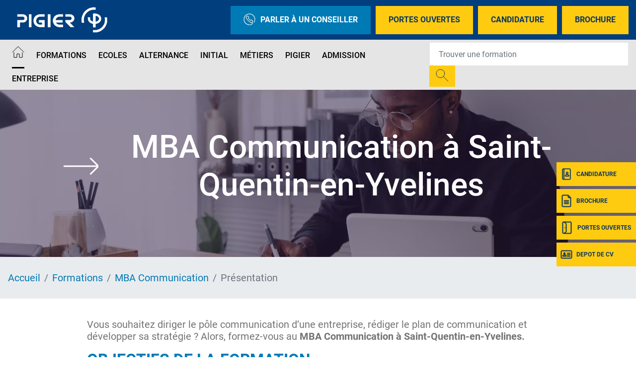

--- FILE ---
content_type: text/html; charset=UTF-8
request_url: https://www.pigier.com/paris-saint-quentin-en-yvelines/mba-marketing-et-communication-digitale
body_size: 16009
content:
<!DOCTYPE html>
<?xml encoding="utf-8" ?><html lang="fr" dir="ltr" prefix="og: https://ogp.me/ns#">
  <head><script>if(window.trustedTypes&&window.trustedTypes.createPolicy){try{window.trustedTypes.createPolicy("default",{createHTML:e=>e,createScript:e=>e,createScriptURL:e=>e})}catch(e){console.warn("TT policy error:",e)}}</script>
    <meta charset="utf-8">
<meta name="description" content="D&eacute;couvrez le MBA Marketing et Communication Digitale, formation Bac + 5 dispens&eacute;e par l'&eacute;cole Pigier Saint-Quentin-en-Yvelines">
<link rel="canonical" href="https://www.pigier.com/paris-saint-quentin-en-yvelines/mba-marketing-et-communication-digitale">
<meta property="og:site_name" content="Pigier">
<meta property="og:url" content="https://www.pigier.com/paris-saint-quentin-en-yvelines/mba-marketing-et-communication-digitale">
<meta property="og:title" content="MBA Communication">
<meta property="og:description" content="D&eacute;couvrez le MBA Marketing et Communication Digitale, formation Bac + 5 dispens&eacute;e par l'&eacute;cole Pigier Saint-Quentin-en-Yvelineshttps://www.pigier.com/paris-saint-quentin-en-yvelines/mba-marketing-et-communication-digitale">
<meta name="Generator" content="Drupal 10 (https://www.drupal.org)">
<meta name="MobileOptimized" content="width">
<meta name="HandheldFriendly" content="true">
<meta name="viewport" content="width=device-width, initial-scale=1.0">
<script type="text/javascript">(function(){function i(e){if(!window.frames[e]){if(document.body&&document.body.firstChild){var t=document.body;var n=document.createElement("iframe");n.style.display="none";n.name=e;n.title=e;t.insertBefore(n,t.firstChild)}else{setTimeout(function(){i(e)},5)}}}function e(n,o,r,f,s){function e(e,t,n,i){if(typeof n!=="function"){return}if(!window[o]){window[o]=[]}var a=false;if(s){a=s(e,i,n)}if(!a){window[o].push({command:e,version:t,callback:n,parameter:i})}}e.stub=true;e.stubVersion=2;function t(i){if(!window[n]||window[n].stub!==true){return}if(!i.data){return}var a=typeof i.data==="string";var e;try{e=a?JSON.parse(i.data):i.data}catch(t){return}if(e[r]){var o=e[r];window[n](o.command,o.version,function(e,t){var n={};n[f]={returnValue:e,success:t,callId:o.callId};if(i.source){i.source.postMessage(a?JSON.stringify(n):n,"*")}},o.parameter)}}if(typeof window[n]!=="function"){window[n]=e;if(window.addEventListener){window.addEventListener("message",t,false)}else{window.attachEvent("onmessage",t)}}}e("__tcfapi","__tcfapiBuffer","__tcfapiCall","__tcfapiReturn");i("__tcfapiLocator")})();</script>
<script type="text/javascript">(function(){(function(e,r){var t=document.createElement("link");t.rel="preconnect";t.as="script";var n=document.createElement("link");n.rel="dns-prefetch";n.as="script";var i=document.createElement("script");i.id="spcloader";i.type="text/javascript";i["async"]=true;i.charset="utf-8";var o="https://sdk.privacy-center.org/"+e+"/loader.js?target_type=notice&target="+r;if(window.didomiConfig&&window.didomiConfig.user){var a=window.didomiConfig.user;var c=a.country;var d=a.region;if(c){o=o+"&country="+c;if(d){o=o+"&region="+d}}}t.href="https://sdk.privacy-center.org/";n.href="https://sdk.privacy-center.org/";i.src=o;var s=document.getElementsByTagName("script")[0];s.parentNode.insertBefore(t,s);s.parentNode.insertBefore(n,s);s.parentNode.insertBefore(i,s)})("f5e45378-4fd5-4ce7-8e23-a6659b090828","EbkekbJb")})();</script>
<script>(function(w,d,s,l,i){w[l]=w[l]||[];w[l].push({'gtm.start':
new Date().getTime(),event:'gtm.js'});var f=d.getElementsByTagName(s)[0],
j=d.createElement(s),dl=l!='dataLayer'?'&l='+l:'';j.async=true;j.src=
'https://data.pigier.com/j4lw37ap39cb6fh.js?id='+i+dl;f.parentNode.insertBefore(j,f);
})(window,document,'script','dataLayer','GTM-W64TWTQ');</script>
<script defer type="text/javascript" src="https://try.abtasty.com/46f478b119a20e18cda8507c5f31cfe7.js"></script>
<meta name="language" content="fr">
<link rel="icon" href="/themes/custom/pigier/images/favicon.png?v=1" type="image/png">

<script>window.a2a_config=window.a2a_config||{};a2a_config.callbacks=[];a2a_config.overlays=[];a2a_config.templates={};</script>

    <title>MBA Marketing et Communication Digitale - Pigier Saint-Quentin-en-Yvelines.</title>
    <meta name="google-site-verification" content="SOdapJsS3DrV3xQzUUltwRdw6NTJgzuUFOQBDGKxnx4">        <style id="critical-css">@font-face{font-family:Roboto;font-style:normal;font-weight:100;src:local('Roboto Thin'),local('Roboto-Thin'),url(/themes/custom/eduservice/webfonts/Roboto-Thin.ttf) format('truetype');font-display:swap}@font-face{font-family:Roboto;font-style:italic;font-weight:100;src:local('Roboto Thin Italic'),local('Roboto-ThinItalic'),url(/themes/custom/eduservice/webfonts/Roboto-ThinItalic.ttf) format('truetype');font-display:swap}@font-face{font-family:Roboto;font-style:normal;font-weight:300;src:local('Roboto Light'),local('Roboto-Light'),url(/themes/custom/eduservice/webfonts/Roboto-Light.ttf) format('truetype');font-display:swap}@font-face{font-family:Roboto;font-style:italic;font-weight:300;src:local('Roboto Light Italic'),local('Roboto-LightItalic'),url(/themes/custom/eduservice/webfonts/Roboto-LightItalic.ttf) format('truetype');font-display:swap}@font-face{font-family:Roboto;font-style:normal;font-weight:400;src:local('Roboto Regular'),local('Roboto-Regular'),url(/themes/custom/eduservice/webfonts/Roboto-Regular.ttf) format('truetype');font-display:swap}@font-face{font-family:Roboto;font-style:italic;font-weight:400;src:local('Roboto Italic'),local('Roboto-Italic'),url(/themes/custom/eduservice/webfonts/Roboto-Italic.ttf) format('truetype');font-display:swap}@font-face{font-family:Roboto;font-style:normal;font-weight:500;src:local('Roboto Medium'),local('Roboto-Medium'),url(/themes/custom/eduservice/webfonts/Roboto-Medium.ttf) format('truetype');font-display:swap}@font-face{font-family:Roboto;font-style:italic;font-weight:500;src:local('Roboto Medium Italic'),local('Roboto-MediumItalic'),url(/themes/custom/eduservice/webfonts/Roboto-MediumItalic.ttf) format('truetype');font-display:swap}@font-face{font-family:Roboto;font-style:normal;font-weight:700;src:local('Roboto Bold'),local('Roboto-Bold'),url(/themes/custom/eduservice/webfonts/Roboto-Bold.ttf) format('truetype');font-display:swap}@font-face{font-family:Roboto;font-style:italic;font-weight:700;src:local('Roboto Bold Italic'),local('Roboto-BoldItalic'),url(/themes/custom/eduservice/webfonts/Roboto-BoldItalic.ttf) format('truetype');font-display:swap}@font-face{font-family:Roboto;font-style:normal;font-weight:900;src:local('Roboto Black'),local('Roboto-Black'),url(/themes/custom/eduservice/webfonts/Roboto-Black.ttf) format('truetype');font-display:swap}@font-face{font-family:Roboto;font-style:italic;font-weight:900;src:local('Roboto Black Italic'),local('Roboto-BlackItalic'),url(/themes/custom/eduservice/webfonts/Roboto-BlackItalic.ttf) format('truetype');font-display:swap}@media (min-width:1200px){.container{max-width:1600px}.d-xl-none{display:none!important}.d-xl-inline-block{display:inline-block!important}.container{max-width:1800px}}.branding img{height:80px;margin-left:-10px}@media (max-width:767px){.t-page{margin-top:0}.nav-support div.b{top:105px}.nav-support a:nth-child(2) div.b{top:159px}.nav-support a:nth-child(3) div.b{top:213px}.nav-support a:nth-child(4) div.b{top:267px}.t-header{background:#81a4d2}.t-header>.container{padding-left:0}.t-header .container{padding:0}.first.support-btns{display:none}}.text-align-center{text-align:center}.hidden{display:none}.visually-hidden{position:absolute!important;overflow:hidden;clip:rect(1px,1px,1px,1px);width:1px;height:1px;word-wrap:normal}.invisible{visibility:hidden}html{font-family:sans-serif;-ms-text-size-adjust:100%;-webkit-text-size-adjust:100%}body{margin:0}a{background-color:transparent}strong{font-weight:700}h1{font-size:2em;margin:.67em 0}img{border:0}button,input{color:inherit;font:inherit;margin:0}button{overflow:visible}button{-webkit-appearance:button}button::-moz-focus-inner,input::-moz-focus-inner{border:0;padding:0}input{line-height:normal}h1,h2,h3,ol,p,ul{margin-top:0}ol,p,ul{margin-bottom:1rem}body{text-align:left}header,nav,section{display:block}button,input{overflow:visible}body{color:#212529}.nav,.navbar-nav{list-style:none}:root{--blue:#007bff;--indigo:#6610f2;--purple:#6f42c1;--pink:#e83e8c;--red:#dc3545;--orange:#fd7e14;--yellow:#ffc107;--green:#28a745;--teal:#20c997;--cyan:#17a2b8;--white:#fff;--gray:#6c757d;--gray-dark:#343a40;--primary:#007bff;--secondary:#6c757d;--success:#28a745;--info:#17a2b8;--warning:#ffc107;--danger:#dc3545;--light:#f8f9fa;--dark:#343a40;--breakpoint-xs:0;--breakpoint-sm:576px;--breakpoint-md:768px;--breakpoint-lg:992px;--breakpoint-xl:1200px;--font-family-sans-serif:-apple-system,BlinkMacSystemFont,"Segoe UI",Roboto,"Helvetica Neue",Arial,"Noto Sans","Liberation Sans",sans-serif,"Apple Color Emoji","Segoe UI Emoji","Segoe UI Symbol","Noto Color Emoji";--font-family-monospace:SFMono-Regular,Menlo,Monaco,Consolas,"Liberation Mono","Courier New",monospace}*,::after,::before{box-sizing:border-box}html{font-family:sans-serif;line-height:1.15;-webkit-text-size-adjust:100%}body{margin:0;font-family:-apple-system,BlinkMacSystemFont,"Segoe UI",Roboto,"Helvetica Neue",Arial,"Noto Sans","Liberation Sans",sans-serif,"Apple Color Emoji","Segoe UI Emoji","Segoe UI Symbol","Noto Color Emoji";font-size:1rem;font-weight:400;line-height:1.5;background-color:#fff}ul ul{margin-bottom:0}strong{font-weight:bolder}.btn,img{vertical-align:middle}a{color:#007bff;text-decoration:none;background-color:transparent}.btn-link{text-decoration:none}img{border-style:none}button{border-radius:0}button,input{margin:0;font-family:inherit;font-size:inherit;line-height:inherit}button{text-transform:none}[type=button],button{-webkit-appearance:button}[type=button]::-moz-focus-inner,button::-moz-focus-inner{padding:0;border-style:none}::-webkit-file-upload-button{font:inherit;-webkit-appearance:button}.collapse:not(.show){display:none}.d-none{display:none!important}h1,h2,h3{margin-bottom:.5rem;font-weight:500;line-height:1.2}h1{font-size:2.5rem}h2{font-size:2rem}h3{font-size:1.75rem}.btn,.btn-link,.form-control{font-weight:400}.container{width:100%;padding-right:15px;padding-left:15px;margin-right:auto;margin-left:auto}.row{display:-ms-flexbox;display:flex;-ms-flex-wrap:wrap;flex-wrap:wrap;margin-right:-15px;margin-left:-15px}.navbar-nav .nav-link{padding-right:0;padding-left:0}.col{position:relative;width:100%;padding-right:15px;padding-left:15px}.col{-ms-flex-preferred-size:0;flex-basis:0;-ms-flex-positive:1;flex-grow:1;max-width:100%}.form-control{display:block;width:100%;height:calc(1.5em + .75rem + 2px);padding:.375rem .75rem;font-size:1rem;line-height:1.5;color:#495057;background-color:#fff;background-clip:padding-box;border:1px solid #ced4da;border-radius:.25rem}.form-control::-ms-expand{background-color:transparent;border:0}.form-control::-webkit-input-placeholder{color:#6c757d;opacity:1}.form-control::-moz-placeholder{color:#6c757d;opacity:1}.form-control:-ms-input-placeholder{color:#6c757d;opacity:1}.form-control::-ms-input-placeholder{color:#6c757d;opacity:1}.breadcrumb-item.active{color:#6c757d}.btn{display:inline-block;color:#212529;text-align:center;background-color:transparent;border:1px solid transparent;padding:.375rem .75rem;font-size:1rem;line-height:1.5;border-radius:.25rem}.btn-link{color:#007bff}.input-group{position:relative;display:-ms-flexbox;display:flex;-ms-flex-wrap:wrap;flex-wrap:wrap;-ms-flex-align:stretch;align-items:stretch;width:100%}.input-group>.form-control{position:relative;-ms-flex:1 1 auto;flex:1 1 auto;width:1%;min-width:0;margin-bottom:0}.input-group-append{margin-left:-1px}.input-group>.input-group-append>.btn{border-top-left-radius:0;border-bottom-left-radius:0}.input-group:not(.has-validation)>.form-control:not(:last-child){border-top-right-radius:0;border-bottom-right-radius:0}.input-group-append{display:-ms-flexbox;display:flex}.input-group-append .btn{position:relative;z-index:2}.nav,.navbar{-ms-flex-wrap:wrap}.navbar{position:relative}.nav{display:-ms-flexbox;display:flex;flex-wrap:wrap;padding-left:0;margin-bottom:0}.nav-link,.navbar{padding:.5rem 1rem}.nav-link{display:block}.nav-pills .nav-link{background:0 0;border:0;border-radius:.25rem}.navbar{display:-ms-flexbox;display:flex;flex-wrap:wrap;-ms-flex-align:center;align-items:center;-ms-flex-pack:justify;justify-content:space-between}.navbar .container{display:-ms-flexbox;display:flex;-ms-flex-wrap:wrap;flex-wrap:wrap;-ms-flex-align:center;align-items:center;-ms-flex-pack:justify;justify-content:space-between}.navbar-nav{display:-ms-flexbox;display:flex;-ms-flex-direction:column;flex-direction:column;padding-left:0;margin-bottom:0}.navbar-text{display:inline-block;padding-top:.5rem;padding-bottom:.5rem}.breadcrumb{display:-ms-flexbox}.navbar-collapse{-ms-flex-preferred-size:100%;flex-basis:100%;-ms-flex-positive:1;flex-grow:1;-ms-flex-align:center;align-items:center}@media (max-width:767.98px){.navbar-expand-md>.container{padding-right:0;padding-left:0}}@media (max-width:991px){.navbar-expand-lg>.container{padding-right:0;padding-left:0}}.breadcrumb{margin-bottom:1rem}.breadcrumb{border-radius:.25rem;list-style:none}.breadcrumb{display:flex;-ms-flex-wrap:wrap;flex-wrap:wrap;padding:.75rem 1rem;background-color:#e9ecef}.breadcrumb-item+.breadcrumb-item{padding-left:.5rem}.breadcrumb-item+.breadcrumb-item::before{float:left;padding-right:.5rem;color:#6c757d;content:"/"}.bg-light{background-color:#f8f9fa!important}.rounded-0{border-radius:0!important}.flex-column{-ms-flex-direction:column!important;flex-direction:column!important}.align-items-baseline{-ms-flex-align:baseline!important;align-items:baseline!important}.position-relative{position:relative!important}.fixed-bottom,.fixed-top{position:fixed;z-index:1030;right:0;left:0}.fixed-top{top:0}.fixed-bottom{bottom:0}.mb-0{margin-bottom:0!important}.mb-3{margin-bottom:1rem!important}.mr-4{margin-right:1.5rem!important}.mr-auto{margin-right:auto!important}@media (min-width:576px){.container{max-width:540px}}@media (min-width:768px){.container{max-width:720px}.row-cols-md-3>*{-ms-flex:0 0 33.333333%;flex:0 0 33.333333%;max-width:33.333333%}.navbar-expand-md{-ms-flex-flow:row nowrap;flex-flow:row nowrap;-ms-flex-pack:start;justify-content:flex-start}.navbar-expand-md .navbar-nav{-ms-flex-direction:row;flex-direction:row}.navbar-expand-md .navbar-nav .nav-link{padding-right:.5rem;padding-left:.5rem}.navbar-expand-md>.container{-ms-flex-wrap:nowrap;flex-wrap:nowrap}.navbar-expand-md .navbar-collapse{display:-ms-flexbox!important;display:flex!important;-ms-flex-preferred-size:auto;flex-basis:auto}.d-md-none{display:none!important}.d-md-inline-block{display:inline-block!important}}@media (min-width:992px){.container{max-width:960px}.navbar-expand-lg{-ms-flex-flow:row nowrap;flex-flow:row nowrap;-ms-flex-pack:start;justify-content:flex-start}.navbar-expand-lg .navbar-nav{-ms-flex-direction:row;flex-direction:row}.navbar-expand-lg .navbar-nav .nav-link{padding-right:.5rem;padding-left:.5rem}.navbar-expand-lg>.container{-ms-flex-wrap:nowrap;flex-wrap:nowrap}.navbar-expand-lg .navbar-collapse{display:-ms-flexbox!important;display:flex!important;-ms-flex-preferred-size:auto;flex-basis:auto}.d-lg-none{display:none!important}.d-lg-inline-block{display:inline-block!important}}.invisible{visibility:hidden!important}@media (min-width:1200px){.container{max-width:1600px}.d-xl-none{display:none!important}.d-xl-inline-block{display:inline-block!important}.container{max-width:1800px}}body{font-family:Roboto,sans-serif;line-height:normal}a{color:#fac422}li,p{font-size:1.25rem;color:#000}h1{font-size:2.5rem;font-weight:700;color:#000;text-transform:uppercase}h2{font-size:2rem;font-weight:700;color:#000;text-transform:uppercase}h3{font-size:1.5rem;font-weight:700;color:#fac422;text-transform:uppercase}.soul{text-transform:uppercase;font-weight:700;margin-bottom:16px;color:#fff}.soul::after{content:"";display:block;width:50px;border:1px solid #fff;border-color:inherit!important;margin-top:14px;margin-left:2px}@media (max-width:767px){.soul{font-size:20px!important}.soul::after{margin-top:8px}}.container.not-fluid{padding:0}section img:not([src*=".png"]):not([src*=".svg"]){background-color:#f4f4f4}.btn{text-transform:uppercase!important}.icon{display:inline-block;font-style:normal;font-variant:normal;text-rendering:auto;line-height:1;vertical-align:inherit}.icon::before{content:'';display:inline-block;background-repeat:no-repeat;background-size:contain;background-position:center;color:inherit}.icon.icon-40px::before{width:40px;height:40px;background-size:40px}.icon-call::before{content:"";background-image:url(/themes/custom/eduservice_two/svg/call.svg);width:24px;height:24px}.icon-home::before{content:"";background-image:url(/themes/custom/eduservice_two/svg/home.svg);width:25px;height:24px;object-fit:contain;background-size:25px 24px}.icon-jpo::before{content:"";background-image:url(/themes/custom/eduservice_two/svg/jpo.svg);display:inline-block;width:26px;height:26px;background-size:26px 26px}.icon-candidature-copy::before{content:"";background-image:url(/themes/custom/eduservice_two/svg/candidature-copy.svg);display:inline-block;width:24px;height:24px;background-size:24px 24px}.icon-doc::before{content:"";background-image:url(/themes/custom/eduservice_two/svg/doc.svg);display:inline-block;width:24px;height:26px;background-size:24px 26px}.icon-identity::before{content:"";background-image:url(/themes/custom/eduservice_two/svg/identity.svg);display:inline-block;width:24px;height:24px;background-size:24px 24px}.icon-loupe{width:26px;height:29px}.icon-loupe::before{content:"";background-image:url(/themes/custom/eduservice_two/svg/loupe.svg);width:26px;height:25px}.icon.icon-loupe.icon-40px::before{height:39px}.icon-menu::before{content:"";background-image:url(/themes/custom/eduservice_two/svg/menu.svg);width:34px;height:34px;background-size:34px 34px}.th-row{display:flex;justify-content:space-between;align-items:center}.bg-light{padding-top:0;padding-bottom:0}.navbar-text{display:inline-block}.navbar-text input.form-control{border:none;width:440px;padding:23px 18px}.navbar-text input.form-control:-moz-placeholder,.navbar-text input.form-control:-ms-input-placeholder,.navbar-text input.form-control::-moz-placeholder,.navbar-text input.form-control::-webkit-input-placeholder{font-weight:700;font-size:16px;color:#000!important}.navbar-text .btn{padding:.375rem .75rem}.navbar-text{padding-top:0;padding-bottom:0}.navbar-nav .nav-link{text-transform:uppercase;font-size:1rem;color:#606060!important}.t-page{margin-top:40px}#s-close{position:absolute;top:30px;right:33px;text-decoration:none;color:#fff}#s-close::after{content:"";width:23px;height:22px;display:block;background:url(/themes/custom/eduservice_two/svg/close.svg) no-repeat;background-size:23px 22px}.formation_banner{position:relative;display:flex;flex-direction:column;justify-content:center;margin-bottom:0}.formation_banner::before{content:"";position:absolute;width:100%;height:100%;background-color:#2e1c43;opacity:.5;z-index:1}.formation_banner .formation_banner_title{position:absolute;width:100%;text-align:center;z-index:1}.formation_banner .formation_banner_title h1{width:100%;text-transform:initial;font-size:3.5rem;color:#fff;font-weight:500}.formation_banner .formation_banner_title span{font-size:5vw!important}.formation_banner .formation_banner_title span{font-size:7rem;font-weight:500;color:#fff;width:80%;display:flex;align-items:center;justify-content:center;margin:auto}.formation_banner .formation_banner_title span::before{content:"";display:inline-block;background-image:url(/themes/custom/eduservice_two/svg/arrow-right-white.svg)!important;background-size:contain;background-repeat:no-repeat;background-position:center;width:70px;height:70px;margin-right:1.5rem;flex:none}.formation_banner .formation_banner_image{max-height:500px;width:100%;aspect-ratio:1900/500}.formation_banner .formation_banner_image img{max-width:100%;object-fit:cover;height:100%;width:100%}.node--type-formation .t-page{margin-top:0}.path-node .view-page-ecole{margin-bottom:1rem}.mobile.search-form{z-index:1}.btn-yellow{color:#fff;background-color:#fac422;border-color:#fac422}.bg-light{background-color:transparent!important}.text-blue{color:#272727}.region-content p.wrap-btn{display:flex;font-size:1rem!important}.node--type-formation .region-content a.btn,.region-content p.wrap-btn>a{display:inline-block;color:#fff!important;background-color:#fac422!important;border:none!important;text-decoration:none!important;padding:8px 15px!important;margin:10px auto!important;text-transform:uppercase!important;border-radius:0!important}.region-content p.wrap-btn>a{margin-bottom:0!important}.btn{box-shadow:none!important}@media (max-width:575px){.container{max-width:540px}}@media (max-width:1640px){.navbar-text input.form-control{width:350px}}@media (max-width:991px){h1{font-size:2rem!important}h2{font-size:1.5rem!important}.formation_banner .formation_banner_title span::before{width:22px!important;height:22px!important;background-size:22px 22px!important}.nav-support{display:none}}.container:not(.no-change){max-width:1285px}@media (max-width:1570px){.container:not(.no-change){max-width:75%}}@media (max-width:990px){.container:not(.no-change){max-width:720px}}@media only screen and (max-width:750px)and (min-width:540px){.container{max-width:750px}}@media (max-width:1540px){.navbar-nav .nav-link{font-size:1rem}}.t-header{padding:0;height:80px;background-color:#fff}.branding{display:flex;position:relative}.branding a{text-decoration:none;display:inline-block}.branding a{color:#4c4c4c}.support-btns{display:flex;justify-content:end;text-transform:uppercase}.first.support-btns a.cta-callback{background-color:#81a4d2}.first.support-btns a span.icon-call::before{margin-right:10px}.first.support-btns a{margin-left:10px;font-weight:600;padding:15px 26px;border:none;display:flex;align-items:center;white-space:nowrap}.first.support-btns a:last-child{margin-right:0}.second.support-btns{width:160px}.support-btns a{color:#fff}.second.support-btns a{color:#fdfdfd;margin-left:20px}@media (max-width:767px){.t-page{margin-top:0}.nav-support div.b{top:105px}.nav-support a:nth-child(2) div.b{top:159px}.nav-support a:nth-child(3) div.b{top:213px}.nav-support a:nth-child(4) div.b{top:267px}.t-header{background:#81a4d2}.t-header>.container{padding-left:0}.t-header .container{padding:0}.first.support-btns{display:none}}.b-header{height:60px;display:flex;align-items:center;will-change:transform;transform:translateZ(0);position:relative;background-color:#e5e5e5;z-index:42}.b-header .custom-dropmenu ul li:not(.drop-col-smart){list-style-image:url(/themes/custom/eduservice_two/svg/menu-arrow.svg)}.primary-nav .nav-item{margin-right:8px}.primary-nav .nav-link{padding-top:.8rem;padding-bottom:.8rem}.primary-nav .active>.nav-link::after{content:"";border-bottom:3px solid #606060;display:block;position:relative;top:14px;border-color:inherit}#navbarSupportedContent .custom-dropmenu{position:absolute;top:58px;left:0;padding:0;width:100%;list-style:none;display:none;flex-direction:column;background:#0075b5;padding:2.5rem 3rem 2rem;color:#fff;margin:0;height:auto;line-height:1.67;list-style-position:inside;box-shadow:0 8px 16px 0 rgba(0,0,0,.2);will-change:transform;transform:translateZ(0);z-index:72}#navbarSupportedContent .custom-dropmenu .custom-dropmenu-title{margin-bottom:1rem;padding-left:1rem;font-size:1.5rem;line-height:3rem}#navbarSupportedContent .custom-dropmenu .custom-dropmenu-title.soul::after{margin-top:0;margin-left:1rem;margin-bottom:14px}#navbarSupportedContent .custom-dropmenu ul{justify-content:space-between;padding:0;margin:0}#navbarSupportedContent .custom-dropmenu a{color:#fff}#navbarSupportedContent .home-title{display:none}#h-nav{position:fixed;z-index:1024;top:0;left:0;width:100%;height:100%;background-color:#81a4d2;color:#fff;display:none;overflow:hidden;overflow-y:scroll}#h-nav .menu-box{display:flex;flex-direction:column;height:inherit;overflow-x:scroll}.custom-dropmenu ul li.drop-col-smart{list-style-image:none;list-style-type:none}.custom-dropmenu ul li:not(.drop-col-smart){list-style-type:none;opacity:.7;will-change:transform;transform:translateZ(0)}@media (min-width:992px){#h-nav{display:none!important}}@media (max-width:767px){.b-header{display:none}#h-nav{overflow:auto}#h-nav .menu-box{overflow:initial;height:initial}}@media (max-width:1080px){#navbarSupportedContent .primary-nav{flex-wrap:wrap}}@media (max-width:1480px){.b-header{height:auto}}header #navbarSupportedContent .formation-menu{padding:40px 0 2rem}header #navbarSupportedContent .rich-container{display:flex;list-style-position:outside;flex-direction:row}header #navbarSupportedContent .rich-container .h-nav-it{display:flex;flex-direction:column;flex:none;max-width:320px}header #navbarSupportedContent .rich-container .nav-lnk{font-size:1.25rem;color:#272727;margin:0;padding-left:.5rem}header #navbarSupportedContent .rich-container .has-sub-nav{width:100%;padding:5px 60px;margin-bottom:20px}header #navbarSupportedContent .rich-container .nav-lnk-div.has-sub-nav>a{font-size:1.5rem;text-transform:uppercase;font-weight:600;line-height:2.5rem}header #navbarSupportedContent .h-nav-it .no-sub-nav{padding-inline:15px;width:100%;margin-left:15px;padding-left:2rem}header #navbarSupportedContent .custom-dropmenu .h-nav-sup{flex:1}header #navbarSupportedContent .rich-container .h-nav-sup-content{display:none!important}.nav-support{text-align:center;color:#fff}.nav-support div.b{will-change:transform;transform:translateZ(0);width:40px;height:48px;position:absolute;top:327px;right:0;display:flex;align-items:center;text-transform:uppercase;background:#fac422;margin-bottom:6px;color:#fff;z-index:1}.nav-support div.b .title{display:none;font-size:12px;font-weight:700}.nav-support a:nth-child(2) div.b{top:381px}.nav-support a:nth-child(3) div.b{top:435px}.nav-support a:nth-child(4) div.b{top:489px}.nav-support .nav-icon{height:100%;display:flex;align-items:center;justify-content:center;padding-left:8px;padding-right:8px}.nav-support a:last-child{margin-bottom:0}.open-cta .nav-support div.b .title{display:inline-block;font-size:12px}.open-cta .nav-support div.b{width:160px}.open-cta .nav-support .nav-icon{border-right:none;padding-right:8px}.footer-cta{width:100%;background:#81a4d2;height:60px;flex-wrap:nowrap;justify-content:space-evenly;align-items:center;text-align:center;z-index:21;border-right:6px solid transparent;border-left:6px solid transparent;border-bottom:6px solid transparent;padding-top:.4rem}.footer-cta li{display:flex;width:100%;margin-right:6px;height:100%;align-items:center;justify-content:center;background:#fac422}.footer-cta li:last-child{border-right:none;margin-right:0}.footer-cta a{font-size:1rem;color:#fff;padding:.5rem}@media (max-width:991px){.footer-cta{display:flex!important}}.breadcrumb{padding-bottom:.5em}.breadcrumb li{display:inline;margin:0;padding:0;list-style-type:none}.breadcrumb li::before{content:" \BB "}.breadcrumb li:first-child::before{content:none}.breadcrumb{font-size:.929em}body{font-family:Roboto,sans-serif}.branding img{height:80px;margin-left:-10px;object-fit:contain}a{color:#007ab5}p{color:#02182d}.contextual-region p,.contextual-region ul li{color:#747474}h1{color:#003e7d;font-family:Roboto,sans-serif;font-weight:600;margin-bottom:30px}h2{color:#007ab5;font-family:Roboto,sans-serif;font-weight:600}h3{color:#093663;font-family:Roboto,sans-serif;font-weight:600}.text-blue{color:#003e7d}h3.titre-page-ecole{font-size:1.8rem;margin:80px 0 40px}.nav-support div.b{background:#ffcb11}.nav-support div.b .title{font-family:Roboto,sans-serif;font-weight:600;font-size:.875rem;color:#093663}.footer-cta{background:#093663}.footer-cta li{background:#ffcb11}.footer-cta a{color:#093663}.path-node .view-page-ecole{background-color:#e9ecef}.primary-nav .active>.nav-link::after{color:#000!important;border-color:#000!important}.navbar-nav .nav-link{color:#000!important;font-weight:500!important;font-family:Roboto,sans-serif}.navbar-nav .nav-link .icon-home::before{background-image:url(/themes/custom/pigier/svg/home.svg)}ol.breadcrumb{padding-top:30px;padding-bottom:30px;margin:0}@media (max-width:767px){.breadcrumb li{font-size:12px}}.container-page-ecole .contextual-region{padding-top:40px}.btn-yellow{background-color:#ffcb11;border-color:#ffcb11}.t-header{background-color:#003e7d}.b-header{background-color:#e5e5e5}.first.support-btns a{font-family:Roboto,sans-serif;font-weight:600;color:#093663}.first.support-btns a.cta-callback{background-color:#007ab5;color:#fff!important}#h-nav{background-color:#093663}#navbarSupportedContent .custom-dropmenu{background:#093663}.formation_banner .formation_banner_title span{font-family:Roboto,sans-serif;font-weight:500}.formation_banner .formation_banner_title span::before{background:url(/themes/custom/pigier/svg/arrow-right-white.svg);width:70px;height:70px;background-size:70px 70px;background-position:center}@media (min-width:1101px) and (max-width:1500px){.formation_banner .formation_banner_title span::before{height:50px}}@media (min-width:975px) and (max-width:1100px){.formation_banner .formation_banner_title span::before{height:36px!important}}@media (min-width:883px) and (max-width:974px){.formation_banner .formation_banner_title span::before{height:36px!important;width:36px!important;background-size:36px 36px!important}}@media (min-width:541px) and (max-width:882px){.formation_banner .formation_banner_title span::before{height:22px!important}}@media (max-width:540px){.formation_banner .formation_banner_title span::before{height:18px!important}}.page_ecole_content div ul{list-style:none!important}.page_ecole_content div ul li::before{content:'';display:inline-flex;background:url(/themes/custom/pigier/svg/bglist.svg);width:16px;height:16px;background-size:16px 16px;margin-right:.5rem}.navbar-text input.form-control:-moz-placeholder,.navbar-text input.form-control:-ms-input-placeholder,.navbar-text input.form-control::-moz-placeholder,.navbar-text input.form-control::-webkit-input-placeholder{font-family:Roboto,sans-serif;font-weight:600}.contextual-region h1{font-size:2.5rem;margin:60px 0 40px;text-align:unset}.contextual-region h1{margin-top:20px}.node--type-formation .region-content a.btn,.region-content p.wrap-btn>a{background-color:#ffcb11!important;color:#093663!important}@media (min-width:768px){.icon-loupe::before{background-image:url(/themes/custom/pigier/svg/loupe.svg)}}.icon-identity::before{background-image:url(/themes/custom/pigier/svg/identity.svg)}.icon-jpo::before{background-image:url(/themes/custom/pigier/svg/jpo.svg)}.icon-doc::before{background-image:url(/themes/custom/pigier/svg/doc.svg)}.icon-candidature-copy::before{background-image:url(/themes/custom/pigier/svg/candidature.svg)}.primary-nav .nav-lnk{color:#fff!important}.b-header .custom-dropmenu ul li:not(.drop-col-smart){list-style-image:url(/themes/custom/eduservice_two/svg/menu-arrow-white.svg)}.page_ecole_content{background-color:#e9ecef}.path-node .view-page-ecole{margin-bottom:unset}.container-page-ecole{background-color:#fff}@media (min-width:767px){.view-metiers-formation .mobile-title{display:none}}
</style>
<link rel="stylesheet" href="/sites/default/files/css/css_GaZyCsC6xMM1nGIWg2duInqWK0hdCBsQBknG5oSPz1A.css?delta=0&amp;language=fr&amp;theme=pigier&amp;include=[base64]" media="print" onload="this.media='all'"><noscript><link rel="stylesheet" href="/sites/default/files/css/css_GaZyCsC6xMM1nGIWg2duInqWK0hdCBsQBknG5oSPz1A.css?delta=0&amp;language=fr&amp;theme=pigier&amp;include=[base64]"></noscript>
<noscript><link rel="stylesheet" href="/sites/default/files/css/css_GaZyCsC6xMM1nGIWg2duInqWK0hdCBsQBknG5oSPz1A.css?delta=0&amp;language=fr&amp;theme=pigier&amp;include=[base64]" media="print" onload="this.media='all'"><noscript><link rel="stylesheet" href="/sites/default/files/css/css_GaZyCsC6xMM1nGIWg2duInqWK0hdCBsQBknG5oSPz1A.css?delta=0&amp;language=fr&amp;theme=pigier&amp;include=[base64]"></noscript>
</noscript><link rel="stylesheet" href="/sites/default/files/css/css_NSEAgMpLteKFVSPTIl0Uj2-f3V9ZEapkgGVQZV7BJOg.css?delta=1&amp;language=fr&amp;theme=pigier&amp;include=[base64]" media="print" onload="this.media='all'"><noscript><link rel="stylesheet" href="/sites/default/files/css/css_NSEAgMpLteKFVSPTIl0Uj2-f3V9ZEapkgGVQZV7BJOg.css?delta=1&amp;language=fr&amp;theme=pigier&amp;include=[base64]"></noscript>
<noscript><link rel="stylesheet" href="/sites/default/files/css/css_NSEAgMpLteKFVSPTIl0Uj2-f3V9ZEapkgGVQZV7BJOg.css?delta=1&amp;language=fr&amp;theme=pigier&amp;include=[base64]" media="print" onload="this.media='all'"><noscript><link rel="stylesheet" href="/sites/default/files/css/css_NSEAgMpLteKFVSPTIl0Uj2-f3V9ZEapkgGVQZV7BJOg.css?delta=1&amp;language=fr&amp;theme=pigier&amp;include=[base64]"></noscript>
</noscript>
    
  <script async="true" data-browser-key="08b7efeaf160b74a72d9e35010867f12af2b1a313f0783a94be14efb2199d80d" data-sample-rate="1.000000" data-parent-trace-id="fffca883b5dec9aea47a37edbd369e0d" data-transaction-name="Drupal\node\Controller\NodeViewController::view" data-collector="https://ingest.upsun-eu-4.observability-pipeline.blackfire.io" src="https://admin-pipeline.upsun-eu-4.observability-pipeline.blackfire.io/js/probe.js"></script></head>
  <body class="open-cta custom-header path-node node--type-formation">
    <a href="#main-content" class="visually-hidden focusable skip-link">
      Aller au contenu principal
    </a>
    <noscript><iframe src="https://data.pigier.com/ns.html?id=GTM-W64TWTQ" height="0" width="0" style="display:none;visibility:hidden"></iframe></noscript>

      <div class="dialog-off-canvas-main-canvas" data-off-canvas-main-canvas>
    
<link rel="preload" href="/themes/custom/eduservice/webfonts/HelveticaNeueLTStd-BdCn.woff" as="font" type="font/woff" crossorigin>
<link rel="preload" href="/themes/custom/eduservice/webfonts/HelveticaNeueLTStd-Cn.woff" as="font" type="font/woff" crossorigin>
<link rel="preload" href="/themes/custom/eduservice/webfonts/HelveticaNeueLTStd-It.woff" as="font" type="font/woff" crossorigin>
<link rel="preload" href="/themes/custom/eduservice/webfonts/HelveticaNeueLTStd-Lt.woff" as="font" type="font/woff" crossorigin>
<link rel="preload" href="/themes/custom/eduservice/webfonts/HelveticaNeueLTStd-LtCn.woff" as="font" type="font/woff" crossorigin>

<link rel="preload" href="/themes/custom/eduservice/webfonts/Roboto-Black.ttf" as="font" type="font/ttf" crossorigin>
<link rel="preload" href="/themes/custom/eduservice/webfonts/Roboto-Bold.ttf" as="font" type="font/ttf" crossorigin>
<link rel="preload" href="/themes/custom/eduservice/webfonts/Roboto-Italic.ttf" as="font" type="font/ttf" crossorigin>
<link rel="preload" href="/themes/custom/eduservice/webfonts/Roboto-Light.ttf" as="font" type="font/ttf" crossorigin>
<link rel="preload" href="/themes/custom/eduservice/webfonts/Roboto-Medium.ttf" as="font" type="font/ttf" crossorigin>
<link rel="preload" href="/themes/custom/eduservice/webfonts/Roboto-Regular.ttf" as="font" type="font/ttf" crossorigin>
<link rel="preload" href="/themes/custom/eduservice/webfonts/Roboto-Thin.ttf" as="font" type="font/ttf" crossorigin>
<header>
	<div class="t-header">
		<div class="no-change container">
			<div class="th-row">
				<div class="branding">
					<a href="https://www.pigier.com/" title="Pigier">
						<img fetchpriority="high" src="/themes/custom/pigier/images/logo.png?v=2" height="80" width="240" alt="Logo Pigier">
					</a>
									</div>
				<div class="first support-btns">
											<a class="btn btn-yellow rounded-0 cta-callback" href="/etre-appele">
							<span class="icon icon-call"></span>
							Parler &agrave; un conseiller
						</a>
										<a class="btn btn-yellow rounded-0" href="/inscription-aux-jpo-et-sessions-dadmissions">Portes Ouvertes</a>
					<a class="btn btn-yellow rounded-0" href="/webform/demande_de_candidature">Candidature</a>
					<a class="btn btn-yellow rounded-0" href="/webform/demande_de_documentation">Brochure</a>
				</div>

				<div class="second support-btns d-md-none d-xl-none d-lg-none mr-4">
											<a class="btn-link" title="Parler &agrave; un conseiller" href="/etre-appele">
							<span class="icon icon-call icon-40px"></span>
						</a>
										<a href="#" class="btn-link" title="Rechercher">
						<span class="icon icon-loupe icon-40px"></span>
					</a>
											<a href="#" class="btn-link" id="show-menu" title="Menu">
							<span class="icon icon-menu icon-40px"></span>
						</a>
									</div>
			</div>

			<span class="navbar-text actions d-md-inline-block d-xl-inline-block d-lg-inline-block">
	<div class="d-none mobile input-group search-form">
		<input type="text" class="form-control rounded-0 input-ie" placeholder="Trouver une formation" aria-label="Recipient's username" aria-describedby="serch-button-mobile">
		<div class="input-group-append">
			<button class="btn btn-yellow rounded-0" type="button" id="serch-button-mobile" title="Rechercher">
				<span class="icon icon-loupe"></span>
			</button>
		</div>
	</div>
</span>


		</div>
	</div>

			<div class="b-header">
    <div class="container not-fluid no-change">
        <nav class="navbar navbar-expand-lg navbar-expand-md bg-light nav-clean-btn">
            <div class="container not-fluid no-change">
                <div class="collapse navbar-collapse position-relative" id="navbarSupportedContent">
                                        <ul class="nav navbar-nav mr-auto primary-nav align-items-baseline">
                        <li class="nav-item active">
                            <a class="nav-link" href="https://www.pigier.com/" title="Accueil">
                                <span class="icon icon-home"></span>
                                <span class="home-title">Accueil</span>
                            </a>
                        </li>
                        
                                                                                                                                                                                                                                                                                                                                                                                                                                                                                                                                                                                                                                                                                                                                                                                        
                            <li class="nav-item formations-niveaux  has-submenu">
                                <a href="/toutes-les-formations" class="nav-link rich formations-niveaux" title="">Formations</a>
                                                                                                            <div class="custom-dropmenu formation-menu dropmenu-active">
                                            <div class="rich-container">
                                                <div class="h-nav-it" role="navigation">
                                                                                                                                                                        <div class="nav-lnk-div has-sub-nav">
                                                              <a href="/" class="nav-lnk" title="">Niveau BAC</a>
                                                            </div>
                                                            <div class="h-nav-sup-content">
                                                                <ul class="rich">
                                                                                                                                            <li class="container-sub-menu">
                                                                            <div class="nav-lnk-div has-sub-sub-nav">
                                                                                <a class="nav-lnk" href="/bac-pro-gestion-administration">BAC PRO Gestion-Administration</a>
                                                                            </div>
                                                                        </li>
                                                                                                                                            <li class="container-sub-menu">
                                                                            <div class="nav-lnk-div has-sub-sub-nav">
                                                                                <a class="nav-lnk" href="/bac-pro-metiers-du-commerce-et-de-la-vente">BAC PRO M&eacute;tiers du Commerce et de la Vente</a>
                                                                            </div>
                                                                        </li>
                                                                                                                                            <li class="container-sub-menu">
                                                                            <div class="nav-lnk-div has-sub-sub-nav">
                                                                                <a class="nav-lnk" href="/formation-secretaire-medicale-titre-certifie-niveau-iv">Secr&eacute;taire m&eacute;dical(e) </a>
                                                                            </div>
                                                                        </li>
                                                                                                                                    </ul>
                                                            </div>
                                                                                                                                                                                                                                <div class="nav-lnk-div has-sub-nav">
                                                              <a href="/" class="nav-lnk" title="">BAC+2 </a>
                                                            </div>
                                                            <div class="h-nav-sup-content">
                                                                <ul class="rich">
                                                                                                                                            <li class="container-sub-menu">
                                                                            <div class="nav-lnk-div has-sub-sub-nav">
                                                                                <a class="nav-lnk" href="https://www.pigier.com/assistant-de-direction">Assistant de direction</a>
                                                                            </div>
                                                                        </li>
                                                                                                                                            <li class="container-sub-menu">
                                                                            <div class="nav-lnk-div has-sub-sub-nav">
                                                                                <a class="nav-lnk" href="https://www.pigier.com/responsable-de-petite-ou-moyenne-structure">Responsable de petite ou moyenne structure</a>
                                                                            </div>
                                                                        </li>
                                                                                                                                            <li class="container-sub-menu">
                                                                            <div class="nav-lnk-div has-sub-sub-nav">
                                                                                <a class="nav-lnk" href="/bts-notariat">BTS Collaborateur Juriste Notarial (CJN)</a>
                                                                            </div>
                                                                        </li>
                                                                                                                                            <li class="container-sub-menu">
                                                                            <div class="nav-lnk-div has-sub-sub-nav">
                                                                                <a class="nav-lnk" href="/bts-banque">BTS Banque &ndash; Conseiller de client&egrave;le</a>
                                                                            </div>
                                                                        </li>
                                                                                                                                            <li class="container-sub-menu">
                                                                            <div class="nav-lnk-div has-sub-sub-nav">
                                                                                <a class="nav-lnk" href="/bts-cg-comptabilite-gestion">BTS Comptabilit&eacute; et Gestion (CG)</a>
                                                                            </div>
                                                                        </li>
                                                                                                                                            <li class="container-sub-menu">
                                                                            <div class="nav-lnk-div has-sub-sub-nav">
                                                                                <a class="nav-lnk" href="/bts-ci-commerce-international">BTS Commerce International (CI)</a>
                                                                            </div>
                                                                        </li>
                                                                                                                                            <li class="container-sub-menu">
                                                                            <div class="nav-lnk-div has-sub-sub-nav">
                                                                                <a class="nav-lnk" href="/bts-communication">BTS Communication</a>
                                                                            </div>
                                                                        </li>
                                                                                                                                            <li class="container-sub-menu">
                                                                            <div class="nav-lnk-div has-sub-sub-nav">
                                                                                <a class="nav-lnk" href="/bts-gestion-de-la-pme-gpme">BTS Gestion de la PME (GPME)</a>
                                                                            </div>
                                                                        </li>
                                                                                                                                            <li class="container-sub-menu">
                                                                            <div class="nav-lnk-div has-sub-sub-nav">
                                                                                <a class="nav-lnk" href="/bts-muc-management-unites-commerciales">BTS Management Commercial Op&eacute;rationnel (MCO)</a>
                                                                            </div>
                                                                        </li>
                                                                                                                                            <li class="container-sub-menu">
                                                                            <div class="nav-lnk-div has-sub-sub-nav">
                                                                                <a class="nav-lnk" href="https://www.pigier.com/bts-gestion-des-transports-et-logistique-associee">BTS Gestion des Transports et Logistique Associ&eacute;e (GTLA)</a>
                                                                            </div>
                                                                        </li>
                                                                                                                                            <li class="container-sub-menu">
                                                                            <div class="nav-lnk-div has-sub-sub-nav">
                                                                                <a class="nav-lnk" href="/bts-negociation-et-digitalisation-de-la-relation-client-ndrc">BTS N&eacute;gociation et Digitalisation de la Relation Client (NDRC)</a>
                                                                            </div>
                                                                        </li>
                                                                                                                                            <li class="container-sub-menu">
                                                                            <div class="nav-lnk-div has-sub-sub-nav">
                                                                                <a class="nav-lnk" href="/bts-pi-professions-immobilieres">BTS Professions Immobili&egrave;res (PI)</a>
                                                                            </div>
                                                                        </li>
                                                                                                                                            <li class="container-sub-menu">
                                                                            <div class="nav-lnk-div has-sub-sub-nav">
                                                                                <a class="nav-lnk" href="/bts-sp3s-services-prestations-secteurs-sanitaire-social">BTS Services et Prestations des Secteurs Sanitaire et Social (SP3S)</a>
                                                                            </div>
                                                                        </li>
                                                                                                                                            <li class="container-sub-menu">
                                                                            <div class="nav-lnk-div has-sub-sub-nav">
                                                                                <a class="nav-lnk" href="/bts-support-action-manageriale-sam">BTS Support &agrave; l&rsquo;Action Manag&eacute;riale (SAM)</a>
                                                                            </div>
                                                                        </li>
                                                                                                                                    </ul>
                                                            </div>
                                                                                                                                                                                                                                <div class="nav-lnk-div has-sub-nav">
                                                              <a href="/" class="nav-lnk" title="">BAC+3</a>
                                                            </div>
                                                            <div class="h-nav-sup-content">
                                                                <ul class="rich">
                                                                                                                                            <li class="container-sub-menu">
                                                                            <div class="nav-lnk-div has-sub-sub-nav">
                                                                                <a class="nav-lnk" href="https://www.pigier.com/bachelor-en-management-dentreprise">Bachelor Management d'entreprise 3 ans</a>
                                                                            </div>
                                                                        </li>
                                                                                                                                            <li class="container-sub-menu">
                                                                            <div class="nav-lnk-div has-sub-sub-nav">
                                                                                <a class="nav-lnk" href="/bachelor-commerce">Bachelor Commerce</a>
                                                                            </div>
                                                                        </li>
                                                                                                                                            <li class="container-sub-menu">
                                                                            <div class="nav-lnk-div has-sub-sub-nav">
                                                                                <a class="nav-lnk" href="/bachelor-ressources-humaines-rh">Bachelor Ressources Humaines</a>
                                                                            </div>
                                                                        </li>
                                                                                                                                            <li class="container-sub-menu">
                                                                            <div class="nav-lnk-div has-sub-sub-nav">
                                                                                <a class="nav-lnk" href="/bachelor-comptable-et-finance">Bachelor Gestion et Finance</a>
                                                                            </div>
                                                                        </li>
                                                                                                                                            <li class="container-sub-menu">
                                                                            <div class="nav-lnk-div has-sub-sub-nav">
                                                                                <a class="nav-lnk" href="/bachelor-communication-et-webmarketing">Bachelor Communication</a>
                                                                            </div>
                                                                        </li>
                                                                                                                                            <li class="container-sub-menu">
                                                                            <div class="nav-lnk-div has-sub-sub-nav">
                                                                                <a class="nav-lnk" href="/bachelor-immobilier">Bachelor Immobilier</a>
                                                                            </div>
                                                                        </li>
                                                                                                                                            <li class="container-sub-menu">
                                                                            <div class="nav-lnk-div has-sub-sub-nav">
                                                                                <a class="nav-lnk" href="/bachelor-notariat">Bachelor Notariat</a>
                                                                            </div>
                                                                        </li>
                                                                                                                                            <li class="container-sub-menu">
                                                                            <div class="nav-lnk-div has-sub-sub-nav">
                                                                                <a class="nav-lnk" href="https://www.pigier.com/bachelor-responsable-operationnel-de-la-chaine-logistique">Bachelor Logistique et Transport</a>
                                                                            </div>
                                                                        </li>
                                                                                                                                            <li class="container-sub-menu">
                                                                            <div class="nav-lnk-div has-sub-sub-nav">
                                                                                <a class="nav-lnk" href="/bachelor-recrutement">Bachelor Recrutement</a>
                                                                            </div>
                                                                        </li>
                                                                                                                                            <li class="container-sub-menu">
                                                                            <div class="nav-lnk-div has-sub-sub-nav">
                                                                                <a class="nav-lnk" href="https://www.pigier.com/formations/bachelor-gestion-de-la-paie">Bachelor Gestion de la Paie</a>
                                                                            </div>
                                                                        </li>
                                                                                                                                            <li class="container-sub-menu">
                                                                            <div class="nav-lnk-div has-sub-sub-nav">
                                                                                <a class="nav-lnk" href="/bachelor-banque-et-assurance">Bachelor Banque et Assurance</a>
                                                                            </div>
                                                                        </li>
                                                                                                                                            <li class="container-sub-menu">
                                                                            <div class="nav-lnk-div has-sub-sub-nav">
                                                                                <a class="nav-lnk" href="/bachelor-economie-sociale-solidaire-ess">Bachelor en Economie Sociale et Solidaire</a>
                                                                            </div>
                                                                        </li>
                                                                                                                                            <li class="container-sub-menu">
                                                                            <div class="nav-lnk-div has-sub-sub-nav">
                                                                                <a class="nav-lnk" href="/dcg-diplome-comptabilite-gestion">DCG</a>
                                                                            </div>
                                                                        </li>
                                                                                                                                    </ul>
                                                            </div>
                                                                                                                                                                                                                                <div class="nav-lnk-div has-sub-nav">
                                                              <a href="/" class="nav-lnk" title="">BAC+5</a>
                                                            </div>
                                                            <div class="h-nav-sup-content">
                                                                <ul class="rich">
                                                                                                                                            <li class="container-sub-menu">
                                                                            <div class="nav-lnk-div has-sub-sub-nav">
                                                                                <a class="nav-lnk" href="/mba-manager">MBA Commerce et DATA</a>
                                                                            </div>
                                                                        </li>
                                                                                                                                            <li class="container-sub-menu">
                                                                            <div class="nav-lnk-div has-sub-sub-nav">
                                                                                <a class="nav-lnk" href="https://www.pigier.com/mba-management-business-et-strategie">MBA Management Business et Strat&eacute;gie</a>
                                                                            </div>
                                                                        </li>
                                                                                                                                            <li class="container-sub-menu">
                                                                            <div class="nav-lnk-div has-sub-sub-nav">
                                                                                <a class="nav-lnk" href="/mba-ressources-humaines-rh">MBA Ressources Humaines (RH)</a>
                                                                            </div>
                                                                        </li>
                                                                                                                                            <li class="container-sub-menu">
                                                                            <div class="nav-lnk-div has-sub-sub-nav">
                                                                                <a class="nav-lnk" href="/mba-marketing-et-communication-digitale">MBA Communication</a>
                                                                            </div>
                                                                        </li>
                                                                                                                                            <li class="container-sub-menu">
                                                                            <div class="nav-lnk-div has-sub-sub-nav">
                                                                                <a class="nav-lnk" href="/responsable-administratif-et-financier">MBA Gestion Finance</a>
                                                                            </div>
                                                                        </li>
                                                                                                                                            <li class="container-sub-menu">
                                                                            <div class="nav-lnk-div has-sub-sub-nav">
                                                                                <a class="nav-lnk" href="/mba-achats-et-logistique">MBA Achat et Logistique</a>
                                                                            </div>
                                                                        </li>
                                                                                                                                            <li class="container-sub-menu">
                                                                            <div class="nav-lnk-div has-sub-sub-nav">
                                                                                <a class="nav-lnk" href="https://www.pigier.com/dscg-diplome-superieur-comptabilte-gestion">DSCG</a>
                                                                            </div>
                                                                        </li>
                                                                                                                                    </ul>
                                                            </div>
                                                                                                                                                                                                                                <ul class="nav-lnk-div no-sub-nav">
                                                                <li>
                                                                    <a href="/toutes-les-formations" class="nav-lnk" title="">Toutes les formations</a>
                                                                </li>
                                                            </ul>
                                                                                                                                                            </div>
                                                <div class="h-nav-sup" role="navigation"></div>
                                            </div>
                                        </div>
                                    
                                                            </li>
                        
                                                                                                                                                                                                                                                                                                                                                                                                                                                                                                                                                                    
                            <li class="nav-item   has-submenu">
                                <a href="/" class="nav-link rich " title="">Ecoles</a>
                                                                                                            <div class="custom-dropmenu">
                                            <ul class="row row-cols-md-3">
                                                                                                                                                            <li class="col drop-col-smart">
                                                            <a href="/" class="custom-dropmenu-title soul ">31 campus</a>
                                                            <ul class="row flex-column">
                                                                                                                                    <li class="col drop-col-ie mb-3">
                                                                        <a href="/toutes-les-ecoles" title="" class="">Tous nos campus</a>
                                                                                                                                            </li>
                                                                                                                                    <li class="col drop-col-ie mb-3">
                                                                        <a href="/ecole-commerce-aix-en-provence" title="" class="">Aix-en-Provence</a>
                                                                                                                                            </li>
                                                                                                                                    <li class="col drop-col-ie mb-3">
                                                                        <a href="/ecole-commerce-amiens" title="" class="">Amiens</a>
                                                                                                                                            </li>
                                                                                                                                    <li class="col drop-col-ie mb-3">
                                                                        <a href="/ecole-commerce-bayonne" title="" class="">Bayonne</a>
                                                                                                                                            </li>
                                                                                                                                    <li class="col drop-col-ie mb-3">
                                                                        <a href="/ecole-commerce-besancon" title="" class="">Besan&ccedil;on</a>
                                                                                                                                            </li>
                                                                                                                                    <li class="col drop-col-ie mb-3">
                                                                        <a href="/ecole-commerce-bordeaux" title="" class="">Bordeaux</a>
                                                                                                                                            </li>
                                                                                                                                    <li class="col drop-col-ie mb-3">
                                                                        <a href="https://www.pigier.com/ecole-commerce-clermont-ferrand" title="" class="">Clermont-Ferrand</a>
                                                                                                                                            </li>
                                                                                                                                    <li class="col drop-col-ie mb-3">
                                                                        <a href="/ecole-commerce-dijon" title="" class="">Dijon</a>
                                                                                                                                            </li>
                                                                                                                                    <li class="col drop-col-ie mb-3">
                                                                        <a href="/ecole-commerce-grenoble" title="" class="">Grenoble</a>
                                                                                                                                            </li>
                                                                                                                                    <li class="col drop-col-ie mb-3">
                                                                        <a href="/ecole-commerce-lens" title="" class="">Lens</a>
                                                                                                                                            </li>
                                                                                                                                    <li class="col drop-col-ie mb-3">
                                                                        <a href="/ecole-commerce-lille" title="" class="">Lille</a>
                                                                                                                                            </li>
                                                                                                                                    <li class="col drop-col-ie mb-3">
                                                                        <a href="/ecole-commerce-lorient" title="" class="">Lorient</a>
                                                                                                                                            </li>
                                                                                                                            </ul>
                                                        </li>
                                                                                                                                                                                                                <li class="col drop-col-smart">
                                                            <a href="/" class="custom-dropmenu-title soul invisible">Colonne 2 campus</a>
                                                            <ul class="row flex-column">
                                                                                                                                    <li class="col drop-col-ie mb-3">
                                                                        <a href="/ecole-commerce-lyon" title="" class="">Lyon</a>
                                                                                                                                            </li>
                                                                                                                                    <li class="col drop-col-ie mb-3">
                                                                        <a href="/ecole-commerce-marseille" title="" class="">Marseille</a>
                                                                                                                                            </li>
                                                                                                                                    <li class="col drop-col-ie mb-3">
                                                                        <a href="/ecole-commerce-melun" title="" class="">Melun</a>
                                                                                                                                            </li>
                                                                                                                                    <li class="col drop-col-ie mb-3">
                                                                        <a href="/ecole-commerce-metz" title="" class="">Metz</a>
                                                                                                                                            </li>
                                                                                                                                    <li class="col drop-col-ie mb-3">
                                                                        <a href="/ecole-commerce-montpellier" title="" class="">Montpellier</a>
                                                                                                                                            </li>
                                                                                                                                    <li class="col drop-col-ie mb-3">
                                                                        <a href="/ecole-commerce-mulhouse" title="" class="">Mulhouse</a>
                                                                                                                                            </li>
                                                                                                                                    <li class="col drop-col-ie mb-3">
                                                                        <a href="/ecole-commerce-nancy" title="" class="">Nancy</a>
                                                                                                                                            </li>
                                                                                                                                    <li class="col drop-col-ie mb-3">
                                                                        <a href="/ecole-commerce-nantes" title="" class="">Nantes</a>
                                                                                                                                            </li>
                                                                                                                                    <li class="col drop-col-ie mb-3">
                                                                        <a href="/ecole-commerce-nice" title="" class="">Nice</a>
                                                                                                                                            </li>
                                                                                                                                    <li class="col drop-col-ie mb-3">
                                                                        <a href="/ecole-commerce-nimes" title="" class="">N&icirc;mes</a>
                                                                                                                                            </li>
                                                                                                                                    <li class="col drop-col-ie mb-3">
                                                                        <a href="/ecole-commerce-orleans" title="" class="">Orl&eacute;ans</a>
                                                                                                                                            </li>
                                                                                                                            </ul>
                                                        </li>
                                                                                                                                                                                                                <li class="col drop-col-smart">
                                                            <a href="/" class="custom-dropmenu-title soul invisible">Colonne 3 campus</a>
                                                            <ul class="row flex-column">
                                                                                                                                    <li class="col drop-col-ie mb-3">
                                                                        <a href="/ecole-commerce-paris" title="" class="">Paris</a>
                                                                                                                                            </li>
                                                                                                                                    <li class="col drop-col-ie mb-3">
                                                                        <a href="/ecole-commerce-reims" title="" class="">Reims</a>
                                                                                                                                            </li>
                                                                                                                                    <li class="col drop-col-ie mb-3">
                                                                        <a href="/ecole-commerce-rouen" title="" class="">Rouen</a>
                                                                                                                                            </li>
                                                                                                                                    <li class="col drop-col-ie mb-3">
                                                                        <a href="/ecole-commerce-saint-quentin-en-yvelines" title="" class="">St Quentin-en-Yvelines</a>
                                                                                                                                            </li>
                                                                                                                                    <li class="col drop-col-ie mb-3">
                                                                        <a href="/ecole-commerce-strasbourg" title="" class="">Strasbourg</a>
                                                                                                                                            </li>
                                                                                                                                    <li class="col drop-col-ie mb-3">
                                                                        <a href="/ecole-commerce-toulouse" title="" class="">Toulouse</a>
                                                                                                                                            </li>
                                                                                                                                    <li class="col drop-col-ie mb-3">
                                                                        <a href="/ecole-commerce-tours" title="" class="">Tours</a>
                                                                                                                                            </li>
                                                                                                                                    <li class="col drop-col-ie mb-3">
                                                                        <a href="/ecole-commerce-troyes" title="" class="">Troyes</a>
                                                                                                                                            </li>
                                                                                                                                    <li class="col drop-col-ie mb-3">
                                                                        <a href="/ecole-commerce-valenciennes" title="" class="">Valenciennes</a>
                                                                                                                                            </li>
                                                                                                                            </ul>
                                                        </li>
                                                                                                                                                </ul>
                                        </div>
                                    
                                                            </li>
                        
                                                                                                                                                                                                                                                                                                                                                                                                    
                            <li class="nav-item   has-submenu">
                                <a href="/" class="nav-link " title="">Alternance</a>
                                                                                                            <div class="custom-dropmenu">
                                            <ul class="row row-cols-md-3">
                                                                                                                                                            <li class="col mb-3">
                                                            <a href="/performance/reussir-grace-alternance" title="">Pourquoi choisir l'alternance ?</a>
                                                                                                                    </li>
                                                                                                                                                                                                                <li class="col mb-3">
                                                            <a href="/le-contrat-pro-nos-formations-en-alternance" title="">Financer sa formation</a>
                                                                                                                    </li>
                                                                                                                                                                                                                <li class="col mb-3">
                                                            <a href="/offres-alternance" title="">Nos offres d'alternances</a>
                                                                                                                    </li>
                                                                                                                                                                                                                <li class="col mb-3">
                                                            <a href="/performance/pourquoi-choisir-lalternance" title="">Trouver une alternance</a>
                                                                                                                    </li>
                                                                                                                                                </ul>
                                        </div>
                                    
                                                            </li>
                        
                                                                                                                                                                                                                                                            
                            <li class="nav-item   has-submenu">
                                <a href="/" class="nav-link " title="">Initial</a>
                                                                                                            <div class="custom-dropmenu">
                                            <ul class="row row-cols-md-3">
                                                                                                                                                            <li class="col mb-3">
                                                            <a href="/pigier-en-initial" title="">La formation en initial</a>
                                                                                                                    </li>
                                                                                                                                                                                                                <li class="col mb-3">
                                                            <a href="/bachelor-en-management-dentreprise" title="">Le Bachelor Management d'Entreprise</a>
                                                                                                                    </li>
                                                                                                                                                </ul>
                                        </div>
                                    
                                                            </li>
                        
                                                                                                                                                                                                                                                                                                                                                                                                                                                                                                                                                                                                                
                            <li class="nav-item   has-submenu">
                                <a href="/metiers" class="nav-link " title="">M&eacute;tiers</a>
                                                                                                            <div class="custom-dropmenu">
                                            <ul class="row row-cols-md-3">
                                                                                                                                                            <li class="col mb-3">
                                                            <a href="/formation-administration-gestion-et-ressources-humaines" title="">Administration, Gestion et Ressources Humaines</a>
                                                                                                                    </li>
                                                                                                                                                                                                                <li class="col mb-3">
                                                            <a href="/formation-marketing-commerce-et-international" title="">Marketing, Commerce et International</a>
                                                                                                                    </li>
                                                                                                                                                                                                                <li class="col mb-3">
                                                            <a href="/formation-communication-marketing-et-digital" title="">Communication, Marketing et Digital</a>
                                                                                                                    </li>
                                                                                                                                                                                                                <li class="col mb-3">
                                                            <a href="/formation-comptabilite-gestion-et-finance" title="">Comptabilit&eacute;, Gestion et Finance</a>
                                                                                                                    </li>
                                                                                                                                                                                                                <li class="col mb-3">
                                                            <a href="/formation-immobilier" title=""> Immobilier</a>
                                                                                                                    </li>
                                                                                                                                                                                                                <li class="col mb-3">
                                                            <a href="/formation-juridique-et-notariat" title="">Juridique et Notariat</a>
                                                                                                                    </li>
                                                                                                                                                                                                                <li class="col mb-3">
                                                            <a href="/formation-paramedical-et-social" title="">Param&eacute;dical et Social</a>
                                                                                                                    </li>
                                                                                                                                                </ul>
                                        </div>
                                    
                                                            </li>
                        
                                                                                                                                                                                                                                                                                                                                                                                                                    
                            <li class="nav-item   has-submenu">
                                <a href="/" class="nav-link rich " title="">Pigier</a>
                                                                                                            <div class="custom-dropmenu">
                                            <ul class="row row-cols-md-3">
                                                                                                                                                            <li class="col drop-col-smart">
                                                            <a href="/" class="custom-dropmenu-title soul ">LA BUSINESS SCHOOL DE L'ALTERNANCE</a>
                                                            <ul class="row flex-column">
                                                                                                                                    <li class="col drop-col-ie mb-3">
                                                                        <a href="/lhistorique-et-les-chiffres-cles-de-lecole-pigier" title="" class="">Historique et chiffres cl&eacute;s</a>
                                                                                                                                            </li>
                                                                                                                                    <li class="col drop-col-ie mb-3">
                                                                        <a href="/diplomes-et-titres-certifies" title="" class="">Dipl&ocirc;mes et titres certifi&eacute;s Pigier</a>
                                                                                                                                            </li>
                                                                                                                                    <li class="col drop-col-ie mb-3">
                                                                        <a href="https://www.pigier.com/schema-des-etudes" title="" class="">Sch&eacute;ma des &eacute;tudes</a>
                                                                                                                                            </li>
                                                                                                                                    <li class="col drop-col-ie mb-3">
                                                                        <a href="/une-vie-etudiante-dynamique-dans-les-ecoles-pigier-performance" title="" class="">Une vie &eacute;tudiante dynamique</a>
                                                                                                                                            </li>
                                                                                                                                    <li class="col drop-col-ie mb-3">
                                                                        <a href="https://pigier-alumni.com/" title="" class="">Pigier Alumni</a>
                                                                                                                                            </li>
                                                                                                                                    <li class="col drop-col-ie mb-3">
                                                                        <a href="/lalliance-eduservices" title="" class="">Groupe Eduservices</a>
                                                                                                                                            </li>
                                                                                                                            </ul>
                                                        </li>
                                                                                                                                                                                                                <li class="col drop-col-smart">
                                                            <a href="/" class="custom-dropmenu-title soul ">P&Eacute;DAGOGIE</a>
                                                            <ul class="row flex-column">
                                                                                                                                    <li class="col drop-col-ie mb-3">
                                                                        <a href="https://www.pigier.com/tes-etudes-letranger" title="" class="">Tes &eacute;tudes &agrave; l'&eacute;tranger</a>
                                                                                                                                            </li>
                                                                                                                                    <li class="col drop-col-ie mb-3">
                                                                        <a href="/entrez-dans-la-vie-plus-fort" title="" class="">Une p&eacute;dagogie innovante</a>
                                                                                                                                            </li>
                                                                                                                                    <li class="col drop-col-ie mb-3">
                                                                        <a href="/challenges-pigier" title="" class="">Challenges</a>
                                                                                                                                            </li>
                                                                                                                                    <li class="col drop-col-ie mb-3">
                                                                        <a href="/temoignages-avis" title="" class="">Les t&eacute;moignages</a>
                                                                                                                                            </li>
                                                                                                                            </ul>
                                                        </li>
                                                                                                                                                </ul>
                                        </div>
                                    
                                                            </li>
                        
                                                                                                                                                                                                                                                                                                                                                                                                    
                            <li class="nav-item   has-submenu">
                                <a href="/" class="nav-link " title="">Admission</a>
                                                                                                            <div class="custom-dropmenu">
                                            <ul class="row row-cols-md-3">
                                                                                                                                                            <li class="col mb-3">
                                                            <a href="/hors-parcoursup" title="">Admissions Post-Bac</a>
                                                                                                                    </li>
                                                                                                                                                                                                                <li class="col mb-3">
                                                            <a href="/pigier-est-aussi-accessible-en-admissions-parallele" title="">Admissions parall&egrave;les</a>
                                                                                                                    </li>
                                                                                                                                                                                                                <li class="col mb-3">
                                                            <a href="/performance/financez-vos-etudes" title="">Finance tes &eacute;tudes</a>
                                                                                                                    </li>
                                                                                                                                                                                                                <li class="col mb-3">
                                                            <a href="https://www.pigier.com/orientation" title="">Orientation</a>
                                                                                                                    </li>
                                                                                                                                                </ul>
                                        </div>
                                    
                                                            </li>
                        
                                                                                                                                                                                                                                                                                                                                                                                                                                                                                                                                                                    
                            <li class="nav-item   has-submenu">
                                <a href="/" class="nav-link rich " title="">Entreprise</a>
                                                                                                            <div class="custom-dropmenu">
                                            <ul class="row row-cols-md-3">
                                                                                                                                                            <li class="col drop-col-smart">
                                                            <a href="/" class="custom-dropmenu-title soul ">ALTERNANCE</a>
                                                            <ul class="row flex-column">
                                                                                                                                    <li class="col drop-col-ie mb-3">
                                                                        <a href="/performance/recruter-un-alternant-pigier-performance" title="" class="">Recruter un alternant</a>
                                                                                                                                            </li>
                                                                                                                                    <li class="col drop-col-ie mb-3">
                                                                        <a href="/entreprises/proposer-une-offre-dalternance" title="" class="">D&eacute;poser une offre de Stage / Alternance</a>
                                                                                                                                            </li>
                                                                                                                            </ul>
                                                        </li>
                                                                                                                                                                                                                <li class="col drop-col-smart">
                                                            <a href="/" class="custom-dropmenu-title soul ">VAE / FPC</a>
                                                            <ul class="row flex-column">
                                                                                                                                    <li class="col drop-col-ie mb-3">
                                                                        <a href="/la-formation-vae-validation-des-acquis-de-lexperience" title="" class="">VAE</a>
                                                                                                                                            </li>
                                                                                                                                    <li class="col drop-col-ie mb-3">
                                                                        <a href="/la-formation-professionnelle-continue" title="" class="">La formation professionnelle continue</a>
                                                                                                                                            </li>
                                                                                                                            </ul>
                                                        </li>
                                                                                                                                                                                                                <li class="col drop-col-smart">
                                                            <a href="/" class="custom-dropmenu-title soul ">FRANCHISE</a>
                                                            <ul class="row flex-column">
                                                                                                                                    <li class="col drop-col-ie mb-3">
                                                                        <a href="/devenir-franchise" title="" class="">Devenir franchis&eacute;</a>
                                                                                                                                            </li>
                                                                                                                            </ul>
                                                        </li>
                                                                                                                                                </ul>
                                        </div>
                                    
                                                            </li>
                                            </ul>

                    <span class="navbar-text actions d-md-inline-block d-xl-inline-block d-lg-inline-block">
	<div class=" input-group search-form">
		<input type="text" class="form-control rounded-0 input-ie" placeholder="Trouver une formation" aria-label="Recipient's username" aria-describedby="serch-button">
		<div class="input-group-append">
			<button class="btn btn-yellow rounded-0" type="button" id="serch-button" title="Rechercher">
				<span class="icon icon-loupe"></span>
			</button>
		</div>
	</div>
</span>


                </div>
            </div>
        </nav>
    </div>
</div>
	
</header>

<nav id="h-nav">
	<div class="menu-box"></div>

		<a href="#" id="s-close" title="Fermer"></a>
</nav>


	<div class="nav-support fixed-top pt-30">
					<a href="/webform/demande_de_candidature" title="Candidature">
				<div class="b">
					<span class="nav-icon icon-candidature-copy"></span>
					<span class="title">Candidature</span>
				</div>
			</a>
					<a href="/webform/demande_de_documentation" title="Brochure">
				<div class="b">
					<span class="nav-icon icon-doc"></span>
					<span class="title">Brochure</span>
				</div>
			</a>
					<a href="/inscription-aux-jpo-et-sessions-dadmissions" title="Portes Ouvertes">
				<div class="b">
					<span class="nav-icon icon-jpo"></span>
					<span class="title">Portes Ouvertes</span>
				</div>
			</a>
					<a href="/depot-de-cv" title="Depot de CV">
				<div class="b">
					<span class="nav-icon icon-identity"></span>
					<span class="title">Depot de CV</span>
				</div>
			</a>
			</div>

		<section class="region region-content t-page">
		<div data-drupal-messages-fallback class="hidden"></div><div id="block-pigier-content" class="block block-system block-system-main-block">
  
    
      <div class="content">
      


<div class="page_ecole_content">

			<div class="formation_banner mb-0">
			<div class="formation_banner_title">
				<h1>
					<span>MBA Communication &agrave; Saint-Quentin-en-Yvelines</span>
				</h1>
			</div>
			<div class="formation_banner_image">  <img loading="lazy" src="/sites/default/files/styles/actualite_entete/public/2023-04/MBA%20com.png.webp?itok=OMk-69e-" width="1900" height="500" alt="MBA-com" class="image-style-actualite-entete">


</div>
		</div>
		<div class="block block-system block-system-breadcrumb-block">
  
    
      <div class="content">
      

  <nav role="navigation" aria-label="breadcrumb">
    <ol class="breadcrumb">
                  <li class="breadcrumb-item">
          <a href="/">Accueil</a>
        </li>
                        <li class="breadcrumb-item">
          <a href="/toutes-les-formations">Formations</a>
        </li>
                        <li class="breadcrumb-item">
          <a href="/paris-saint-quentin-en-yvelines/mba-marketing-et-communication-digitale">MBA Communication</a>
        </li>
                        <li class="breadcrumb-item active">
          Pr&eacute;sentation
        </li>
              </ol>
  </nav>

    </div>
  </div>

	
	<div class="container">
		<div class="view view-page-ecole view-id-page_ecole view-display-id-block_menu_formation js-view-dom-id-79e2db4d5c0b68a87d2d49f3cf600131691757dfe32bf92fd60bdd6ebecaeef3">
	</div>



	</div>
	<div class="container-page-ecole">
		<div class="container">
			<div class="contextual-region">
				
				<div><p>Vous souhaitez diriger le p&ocirc;le communication d&rsquo;une entreprise, r&eacute;diger le plan de communication et d&eacute;velopper sa strat&eacute;gie&nbsp;? Alors, formez-vous au <strong>MBA Communication &agrave; Saint-Quentin-en-Yvelines.</strong></p><h2>OBJECTIFS DE LA FORMATION</h2><p>Le programme de Saint-Quentin-en-Yvelines a pour objectif :</p><ul><li>D&eacute;velopper de solides <strong>connaissances strat&eacute;giques et op&eacute;rationnelles</strong> dans le marketing digital, la communication, la publicit&eacute;, la vente et les &eacute;tudes marketing</li><li>&Ecirc;tre capable de ma&icirc;triser la transformation digitale des domaines ainsi que les nouvelles comp&eacute;tences indispensables dans ce domaine : la mobilit&eacute;, l'analyse, le Big Data, la DMP, l'innovation, les objets connect&eacute;s.</li><li>Appr&eacute;hender les nouvelles opportunit&eacute;s offertes par le web, l<strong>es m&eacute;dias sociaux</strong> et plus globalement le monde omnicanal</li><li>Savoir d&eacute;velopper et p&eacute;renniser un projet de cr&eacute;ation d'entreprise dans le digital</li></ul><h2>CONTEXTE DE LA FORMATION</h2><p>La formation (MBA) &agrave; Saint-Quentin-en-Yvelines est accessible apr&egrave;s l&rsquo;obtention d&rsquo;un dipl&ocirc;me ou titre certifi&eacute; niveau 6 (anciennement niveau II) (bac +3). Vos deux ann&eacute;es de MBA &agrave; Saint-Quentin-en-Yvelines vous permettront de d&eacute;velopper des comp&eacute;tences sur les 5 activit&eacute;s majeures d&rsquo;une entreprise. &Agrave; savoir, les enjeux, objectifs, les orientations strat&eacute;giques, le d&eacute;veloppement commercial et promotionnel ainsi que le management d&rsquo;&eacute;quipe.</p><p class="wrap-btn"><a class="btn" href="https://www.pigier.com/node/113466" title="documentation">DEMANDE DE BROCHURE</a></p><h2>RYTHME</h2><p><strong>Formation alternance</strong> ou apprentissage : 1 semaine &agrave; l&rsquo;&eacute;cole par mois.</p><p><strong>Formation initiale&nbsp;:</strong> 1 semaine &agrave; l&rsquo;&eacute;cole par mois avec 85 jours ouvr&eacute;s minimum de stage.</p><h2>MISSIONS PRINCIPALES</h2><ul><li>D&eacute;veloppement g&eacute;n&eacute;ral de l&rsquo;entreprise</li><li>D&eacute;finition des orientations strat&eacute;giques de communication</li><li>Am&eacute;liorer ou consolider l&rsquo;image de marque de l&rsquo;entreprise</li><li>D&eacute;veloppement de la communication</li><li>Encadrement et management des &eacute;quipes ou de projet</li></ul><h2>LES PLUS DE LA FORMATION</h2><ul><li>Salles &eacute;quip&eacute;es en mat&eacute;riel vid&eacute;o et informatique</li><li>Formateurs issus du monde professionnel avec une forte exp&eacute;rience d&rsquo;animation p&eacute;dagogique</li><li>Acc&egrave;s &agrave; nos plates-formes p&eacute;dagogiques</li></ul><p class="wrap-btn"><a class="btn" href="https://www.pigier.com/dossier-de-candidature" title="Test">JE CANDIDATE</a></p></div>

				<div class="bloc-page-ecole-formation view view-metiers-formation view-id-metiers_formation view-display-id-block_formation_presentation_metier js-view-dom-id-fe8f3b4dfc43d83ac0e5fe540a54935d657978fa4dafab7f3369cbdd6e1527d4">
	
		
	
			
			<h3 class="mobile-title text-blue titre-page-ecole">Les m&eacute;tiers</h3>
		<div class="row bg-dark-blue">
			<div class="col-6 block-formation-metier">
				<div class="fond-couleur">
					<h3 class="titre-page-ecole">Les m&eacute;tiers</h3>
					<p>La formation <span id="nom-formation-metiers"></span> permet d'acc&eacute;der &agrave; de nombreux m&eacute;tiers porteurs d&eacute;taill&eacute;s ci-contre</p>
				</div>
			</div>
			<ul class="col-6 view-content liste-metiers-formation">
				  <li>
    <a class="metier-title" href="/troyes/formation-consultant-marketing">Consultant marketing</a>
  </li>

			</ul>
		</div>
	
					</div>




									

<div class="view view-formations view-id-formations view-display-id-block_formation_presentation_ecole js-view-dom-id-434b8e48f7a78089a19a6623cc9f540a25ffdba9876352c7f949d3c54f88472c bloc-page-ecole-formation">
	
		
	
	
						<h3 class="text-blue titre-page-ecole">&Eacute;coles proposant cette formation</h3>
			<div class="row bg-dark-blue">
					<div class="item-list">
  
  <ul>

          <li class="col-12">
<a href="/ecole-commerce-aix-en-provence">Aix-en-Provence</a>

</li>
          <li class="col-12">
<a href="/ecole-commerce-amiens">Amiens</a>

</li>
          <li class="col-12">
<a href="/ecole-commerce-besan%C3%A7on">Besan&ccedil;on</a>

</li>
          <li class="col-12">
<a href="/ecole-commerce-grenoble">Grenoble</a>

</li>
          <li class="col-12">
<a href="/ecole-commerce-lens">Lens</a>

</li>
          <li class="col-12">
<a href="/ecole-commerce-lyon">Lyon</a>

</li>
          <li class="col-12">
<a href="/ecole-commerce-marseille">Marseille</a>

</li>
          <li class="col-12">
<a href="/ecole-commerce-melun">Melun</a>

</li>
          <li class="col-12">
<a href="/ecole-commerce-metz">Metz</a>

</li>
          <li class="col-12">
<a href="/ecole-commerce-montpellier">Montpellier</a>

</li>
          <li class="col-12">
<a href="/ecole-commerce-mulhouse">Mulhouse</a>

</li>
          <li class="col-12">
<a href="/ecole-commerce-nancy">Nancy</a>

</li>
          <li class="col-12">
<a href="/ecole-commerce-nantes">Nantes</a>

</li>
          <li class="col-12">
<a href="/ecole-commerce-nice">Nice</a>

</li>
          <li class="col-12">
<a href="/ecole-commerce-n%C3%AEmes">N&icirc;mes</a>

</li>
          <li class="col-12">
<a href="/ecole-commerce-paris">Paris</a>

</li>
          <li class="col-12">
<a href="/ecole-commerce-reims">Reims</a>

</li>
          <li class="col-12">
<a href="/ecole-commerce-saint-quentin-en-yvelines">Saint-Quentin-en-Yvelines</a>

</li>
          <li class="col-12">
<a href="/ecole-commerce-strasbourg">Strasbourg</a>

</li>
          <li class="col-12">
<a href="/ecole-commerce-toulouse">Toulouse</a>

</li>
          <li class="col-12">
<a href="/ecole-commerce-valenciennes">Valenciennes</a>

</li>
          <li class="col-12">
<a href="/ecole-commerce-dijon">Dijon</a>

</li>
          <li class="col-12">
<a href="/ecole-commerce-lorient">Lorient</a>

</li>
          <li class="col-12">
<a href="/ecole-commerce-orl%C3%A9ans">Orl&eacute;ans</a>

</li>
          <li class="col-12">
<a href="/ecole-commerce-bayonne">Bayonne</a>

</li>
          <li class="col-12">
<a href="/ecole-commerce-rouen">Rouen</a>

</li>
          <li class="col-12">
<a href="/ecole-commerce-troyes">Troyes</a>

</li>
          <li class="col-12">
<a href="/ecole-commerce-lille">Lille</a>

</li>
          <li class="col-12">
<a href="/ecole-commerce-clermont-ferrand">Clermont-Ferrand</a>

</li>
          <li class="col-12">
<a href="/ecole-commerce-bordeaux">Bordeaux</a>

</li>
          <li class="col-12">
<a href="/ecole-commerce-tours">Tours</a>

</li>
    
  </ul>

</div>

		</div>
		
	
					</div>


				
			</div>

			
		</div>
	</div>

</div>
    </div>
  </div>

	</section>


	<footer class="footer">
	<div class="container no-change">
		<div class="row">
																							<div class="col c1">
																<h4 class="menu-col-header">Ecoles</h4>
						<ul>
																								<li>
																																									<a href="/ecole-commerce-aix-en-provence" title="Aix-en-Provence">
																							Aix-en-Provence
																					</a>
									</li>
																																<li>
																																									<a href="/ecole-commerce-amiens" title="Amiens">
																							Amiens
																					</a>
									</li>
																																<li>
																																									<a href="https://www.pigier.com/ecole-commerce-bayonne" title="Bayonne">
																							Bayonne
																					</a>
									</li>
																																<li>
																																									<a href="/ecole-commerce-besancon" title="Besan&ccedil;on">
																							Besan&ccedil;on
																					</a>
									</li>
																																<li>
																																									<a href="/ecole-commerce-bordeaux" title="Bordeaux">
																							Bordeaux
																					</a>
									</li>
																																<li>
																																									<a href="https://www.pigier.com/ecole-commerce-clermont-ferrand" title="Clermont-Ferrand">
																							Clermont-Ferrand
																					</a>
									</li>
																																<li>
																																									<a href="/ecole-commerce-dijon" title="Dijon">
																							Dijon
																					</a>
									</li>
																																<li>
																																									<a href="/ecole-commerce-grenoble" title="Grenoble">
																							Grenoble
																					</a>
									</li>
																																<li>
																																									<a href="/ecole-commerce-lens" title="Lens">
																							Lens
																					</a>
									</li>
																																<li>
																																									<a href="https://www.pigier.com/ecole-commerce-lille" title="Lille">
																							Lille
																					</a>
									</li>
																																<li>
																																									<a href="/ecole-commerce-lorient" title="Lorient">
																							Lorient
																					</a>
									</li>
																																<li>
																																									<a href="/ecole-commerce-lyon" title="Lyon">
																							Lyon
																					</a>
									</li>
																																<li>
																																									<a href="/ecole-commerce-marseille" title="Marseille">
																							Marseille
																					</a>
									</li>
																																<li>
																																									<a href="/ecole-commerce-melun" title="Melun">
																							Melun
																					</a>
									</li>
																																<li>
																																									<a href="/ecole-commerce-metz" title="Metz">
																							Metz
																					</a>
									</li>
																																<li>
																																									<a href="/ecole-commerce-montpellier" title="Montpellier">
																							Montpellier
																					</a>
									</li>
																																<li>
																																									<a href="/ecole-commerce-mulhouse" title="Mulhouse">
																							Mulhouse
																					</a>
									</li>
																																<li>
																																									<a href="/ecole-commerce-nancy" title="Nancy">
																							Nancy
																					</a>
									</li>
																																<li>
																																									<a href="/ecole-commerce-nantes" title="Nantes">
																							Nantes
																					</a>
									</li>
																																<li>
																																									<a href="/ecole-commerce-nice" title="Nice">
																							Nice
																					</a>
									</li>
																																<li>
																																									<a href="/ecole-commerce-nimes" title="N&icirc;mes">
																							N&icirc;mes
																					</a>
									</li>
																																<li>
																																									<a href="/ecole-commerce-orleans" title="Orl&eacute;ans">
																							Orl&eacute;ans
																					</a>
									</li>
																																<li>
																																									<a href="/ecole-commerce-paris" title="Paris">
																							Paris
																					</a>
									</li>
																																<li>
																																									<a href="/ecole-commerce-reims" title="Reims">
																							Reims
																					</a>
									</li>
																																<li>
																																									<a href="/ecole-commerce-rouen" title="Rouen">
																							Rouen
																					</a>
									</li>
																																<li>
																																									<a href="/ecole-commerce-saint-quentin-en-yvelines" title="St Quentin-en-Yvelines">
																							St Quentin-en-Yvelines
																					</a>
									</li>
																																<li>
																																									<a href="/ecole-commerce-strasbourg" title="Strasbourg">
																							Strasbourg
																					</a>
									</li>
																																<li>
																																									<a href="/ecole-commerce-toulouse" title="Toulouse">
																							Toulouse
																					</a>
									</li>
																																<li>
																																									<a href="/ecole-commerce-tours" title="Tours">
																							Tours
																					</a>
									</li>
																																<li>
																																									<a href="/ecole-commerce-troyes" title="Troyes">
																							Troyes
																					</a>
									</li>
																																<li>
																																									<a href="/ecole-commerce-valenciennes" title="Valenciennes">
																							Valenciennes
																					</a>
									</li>
																					</ul>
												</div>
																										<div class="col c2">
																<h4 class="menu-col-header">Nos formations</h4>
						<ul>
																								<li>
																																									<a href="/ecole-achats-et-logistique" title="Achats et Logistique">
																							Achats et Logistique
																					</a>
									</li>
																																<li>
																																									<a href="/ecole-administration-gestion-et-ressources-humaines" title="Administration, Gestion et Ressources Humaines">
																							Administration, Gestion et Ressources Humaines
																					</a>
									</li>
																																<li>
																																									<a href="/ecole-communication-marketing-et-digital" title="Communication, Marketing et Digital">
																							Communication, Marketing et Digital
																					</a>
									</li>
																																<li>
																																									<a href="/ecole-comptabilite-gestion-et-finance" title="Comptabilit&eacute;, Gestion et Finance">
																							Comptabilit&eacute;, Gestion et Finance
																					</a>
									</li>
																																<li>
																																									<a href="/ecole-immobilier" title="Immobilier">
																							Immobilier
																					</a>
									</li>
																																<li>
																																									<a href="/ecole-juridique-et-notariat" title="Juridique et Notariat">
																							Juridique et Notariat
																					</a>
									</li>
																																<li>
																																									<a href="/ecole-marketing-commerce-et-international" title="Marketing, Commerce et International">
																							Marketing, Commerce et International
																					</a>
									</li>
																																<li>
																																									<a href="/ecole-paramedical-et-social" title="Param&eacute;dical et Social">
																							Param&eacute;dical et Social
																					</a>
									</li>
																																<li>
																																									<a href="https://www.pigier.com/foire-aux-questions" title="F.A.Q">
																							F.A.Q
																					</a>
									</li>
																					</ul>
												</div>
																										<div class="col c3">
																<h4 class="menu-col-header">Par niveau</h4>
						<ul>
																								<li>
																																									<a href="/bac" title="Bac">
																							Bac
																					</a>
									</li>
																																<li>
																																									<a href="/bac-2" title="Bac+2">
																							Bac+2
																					</a>
									</li>
																																<li>
																																									<a href="/bac-3" title="Bac+3 ">
																							Bac+3 
																					</a>
									</li>
																																<li>
																																									<a href="/bac-5" title="Bac+5">
																							Bac+5
																					</a>
									</li>
																					</ul>
												</div>
																										<div class="col c4">
																<h4 class="menu-col-header">Nous suivre</h4>
						<ul>
																								<li>
																																									<a href="https://www.instagram.com/pigier.bs/?hl=fr" class="social-link" target="_blank" title="Instagram">
																							<span class="icon icon-instagram"></span>
												<div class="name-social-link">Instagram</div>
																					</a>
									</li>
																																<li>
																																									<a href="https://www.youtube.com/channel/UC2SrUKG8iwK7g0nvgNsRWaw" class="social-link" target="_blank" title="Youtube">
																							<span class="icon icon-youtube"></span>
												<div class="name-social-link">Youtube</div>
																					</a>
									</li>
																																<li>
																																									<a href="https://fr.linkedin.com/school/pigier/" class="social-link" target="_blank" title="Linkedin">
																							<span class="icon icon-linkedin"></span>
												<div class="name-social-link">Linkedin</div>
																					</a>
									</li>
																																<li>
																																									<a href="/formulaire-de-contact" class="social-link" target="_blank" title="Contactez-nous">
																							<span class="icon icon-contactez-nous"></span>
												<div class="name-social-link">Contactez-nous</div>
																					</a>
									</li>
																					</ul>
														<div class="footer-link">
										<a href="/sitemap" title="Plan du site">Plan du site</a>
											<a href="/mentions-legales" title="Mentions l&eacute;gales">Mentions l&eacute;gales</a>
																<a href="/politique-de-confidentialite" title="Politique de confidentialit&eacute;">Politique de confidentialit&eacute;</a>
																<a id="revoke-consent-footer" href="javascript:%20void(0)" title="Gestion des cookies">Gestion des cookies</a>
										<div class="copyright">&copy;2026&nbsp;Pigier - Enseignement sup&eacute;rieur priv&eacute;</div>
				</div>
			</div>
		</div>
	</div>
</footer>

	<ul class="nav nav-pills fixed-bottom d-none footer-cta">
		<li class="nav-item">
			<a class="nav-link" href="/inscription-aux-jpo-et-sessions-dadmissions">
				Portes Ouvertes
			</a>
		</li>
		<li class="nav-item">
			<a class="nav-link" href="/webform/demande_de_documentation">
				Brochure
			</a>
		</li>
		<li class="nav-item">
			<a class="nav-link" href="/webform/demande_de_candidature">
				Candidature
			</a>
		</li>
	</ul>

  </div>

    
    <div id="overlay"></div>
    <script type="application/json" data-drupal-selector="drupal-settings-json">{"path":{"baseUrl":"\/","pathPrefix":"","currentPath":"node\/33615","currentPathIsAdmin":false,"isFront":false,"currentLanguage":"fr"},"pluralDelimiter":"\u0003","suppressDeprecationErrors":true,"ajaxPageState":{"libraries":"[base64]","theme":"pigier","theme_token":null},"ajaxTrustedUrl":[],"clientside_validation_jquery":{"validate_all_ajax_forms":2,"force_validate_on_blur":false,"force_html5_validation":false,"messages":{"required":"Ce champ est requis.","remote":"Please fix this field.","email":"Please enter a valid email address.","url":"Please enter a valid URL.","date":"Please enter a valid date.","dateISO":"Please enter a valid date (ISO).","number":"Please enter a valid number.","digits":"Please enter only digits.","equalTo":"Please enter the same value again.","maxlength":"Please enter no more than {0} characters.","minlength":"Please enter at least {0} characters.","rangelength":"Please enter a value between {0} and {1} characters long.","range":"Please enter a value between {0} and {1}.","max":"Please enter a value less than or equal to {0}.","min":"Please enter a value greater than or equal to {0}.","step":"Please enter a multiple of {0}."}},"map_default_ecole":["Paris"],"recaptcha_sitekey":"6LedTUscAAAAAFByJAHFPD8JBEGsqsP6J09hwMx5","default_ecole_id":null,"site_name":"Pigier","language":"fr","views":{"ajax_path":"\/views\/ajax","ajaxViews":{"views_dom_id:434b8e48f7a78089a19a6623cc9f540a25ffdba9876352c7f949d3c54f88472c":{"view_name":"formations","view_display_id":"block_formation_presentation_ecole","view_args":"MBA Communication","view_path":"\/node\/33615","view_base_path":"ecole\/%\/%","view_dom_id":"434b8e48f7a78089a19a6623cc9f540a25ffdba9876352c7f949d3c54f88472c","pager_element":0},"views_dom_id:fe8f3b4dfc43d83ac0e5fe540a54935d657978fa4dafab7f3369cbdd6e1527d4":{"view_name":"metiers_formation","view_display_id":"block_formation_presentation_metier","view_args":"33615","view_path":"\/node\/33615","view_base_path":null,"view_dom_id":"fe8f3b4dfc43d83ac0e5fe540a54935d657978fa4dafab7f3369cbdd6e1527d4","pager_element":0}}},"user":{"uid":0,"permissionsHash":"fb826205026af0faa4c2bb693edd9305f6d1faff78acc103594ab8055ae25552"}}</script>
<script defer src="/sites/default/files/js/js_qTZXke_b7tfUdnBI7YzdZDOUOcKzE734EDIbYRlPG6k.js?scope=footer&amp;delta=0&amp;language=fr&amp;theme=pigier&amp;include=eJxNjEsOgCAMBS-E9kjmAZXUIDVQP3h6E-PCzWQyi0GMpiid8Mk4Vy3mfMbdyYuOWHA5jnvjekjgKaAa0wop_2qnUsrqkYdmPXNzmyTh-o9SkjuEz0Yv3_MDkIMx5g"></script>
<script src="https://static.addtoany.com/menu/page.js" defer></script>
<script defer src="/sites/default/files/js/js_TkHRKhNVWKI5eQysBeEshxsPwvmxK4DHIosahPxLpno.js?scope=footer&amp;delta=2&amp;language=fr&amp;theme=pigier&amp;include=eJxNjEsOgCAMBS-E9kjmAZXUIDVQP3h6E-PCzWQyi0GMpiid8Mk4Vy3mfMbdyYuOWHA5jnvjekjgKaAa0wop_2qnUsrqkYdmPXNzmyTh-o9SkjuEz0Yv3_MDkIMx5g"></script>

  </drupal-big-pipe-scripts-bottom-marker></drupal-big-pipe-scripts-bottom-marker></body>
</html>


--- FILE ---
content_type: image/svg+xml
request_url: https://www.pigier.com/themes/custom/pigier/svg/arrow-right-white.svg
body_size: -319
content:
<svg xmlns="http://www.w3.org/2000/svg" width="34" height="16" viewBox="0 0 34 16">
    <g fill="none" fill-rule="evenodd" stroke="#fff" stroke-width="1.5">
        <path d="M0 8h34M26 0l8 8-8 8"/>
    </g>
</svg>


--- FILE ---
content_type: application/javascript; charset=utf-8
request_url: https://try.abtasty.com/46f478b119a20e18cda8507c5f31cfe7.js
body_size: 2160
content:
/* Created: 2025/10/10 09:41:46 UTC version: latest */(()=>{"use strict";var e={648:(e,r,t)=>{t.d(r,{FF:()=>d,NI:()=>u,Nw:()=>a,SW:()=>s,fH:()=>f,vV:()=>l});const o={info:"info::",error:"error::",warning:"warning::",verbose:"verbose::",success:"success::"},n={allowed:document.cookie.indexOf("abTastyDebug=")>=0};function a(){n.allowed=!0}function i(){const e=!window.abTastyStopLog;return(n.allowed||window.abTastyDebug)&&e}function c(e,r,t,...o){i()&&r(`%c [AB Tasty Debug mode] %c ${e}`,"background: #222; color: #bada55; padding: 3px; border-radius: 5px 0px 0px 5px;",`${t} padding: 3px; border-radius: 0px 5px 5px 0px;`,...o)}function s(...e){c(o.success,console.info,"background: green; color: white;",...e)}function d(...e){c(o.warning,console.warn,"background: orange; color: white;",...e)}function u(...e){c(o.verbose,console.debug,"background: pink; color: white;",...e)}function l(...e){c(o.error,console.error,"background: red; color: white;",...e)}function f(...e){c(o.info,console.info,"background: blue; color: white;",...e)}},6361:(e,r,t)=>{t.d(r,{_:()=>n});var o=t(648);async function n(e){try{return await e()}catch(r){try{return(0,o.FF)("Chunk failed to be loaded asynchronously. Retrying...",r),await e()}catch(e){throw(0,o.vV)("Chunk failed to be loaded asynchronously. Retry failed.",e),e}}}},6883:(e,r,t)=>{t.d(r,{r:()=>o});const o=e=>{if(window.abTastyNoRandomHit)return!0;if(0===e)return!1;return 1===Math.floor(Math.random()*e)+1}},7795:(e,r,t)=>{t.d(r,{Rh:()=>a,iU:()=>i,lK:()=>c});var o=t(648),n=t(6883);const a="abtasty-execution-started",i=()=>window.performance.getEntriesByName(a).length>0,c=()=>{try{if(!(0,n.r)(1e3)||i())return;window.performance.mark(a)}catch(e){(0,o.FF)("Can't start execution time performance measure due to:",e.message)}}}},r={};function t(o){var n=r[o];if(void 0!==n)return n.exports;var a=r[o]={exports:{}};return e[o](a,a.exports,t),a.exports}t.m=e,t.d=(e,r)=>{for(var o in r)t.o(r,o)&&!t.o(e,o)&&Object.defineProperty(e,o,{enumerable:!0,get:r[o]})},t.f={},t.e=(e,r)=>Promise.all(Object.keys(t.f).reduce((o,n)=>(t.f[n](e,o,r),o),[])),t.u=e=>223===e?"shared/commons.3718491a9966c6617842.js":792===e?"46f478b119a20e18cda8507c5f31cfe7/main.999e24709caf56b1e8e8.js":153===e?"shared/analytics.38726aa7580c72e1f580.js":void 0,t.g=function(){if("object"==typeof globalThis)return globalThis;try{return this||new Function("return this")()}catch(e){if("object"==typeof window)return window}}(),t.o=(e,r)=>Object.prototype.hasOwnProperty.call(e,r),(()=>{var e={},r="tag:";t.l=(o,n,a,i,c)=>{if(e[o])e[o].push(n);else{var s,d;if(void 0!==a)for(var u=document.getElementsByTagName("script"),l=0;l<u.length;l++){var f=u[l];if(f.getAttribute("src")==o||f.getAttribute("data-webpack")==r+a){s=f;break}}s||(d=!0,(s=document.createElement("script")).charset="utf-8",s.timeout=120,t.nc&&s.setAttribute("nonce",t.nc),s.setAttribute("data-webpack",r+a),c&&s.setAttribute("fetchpriority",c),s.src=o),e[o]=[n];var p=(r,t)=>{s.onerror=s.onload=null,clearTimeout(b);var n=e[o];if(delete e[o],s.parentNode&&s.parentNode.removeChild(s),n&&n.forEach(e=>e(t)),r)return r(t)},b=setTimeout(p.bind(null,void 0,{type:"timeout",target:s}),12e4);s.onerror=p.bind(null,s.onerror),s.onload=p.bind(null,s.onload),d&&document.head.appendChild(s)}}})(),t.r=e=>{"undefined"!=typeof Symbol&&Symbol.toStringTag&&Object.defineProperty(e,Symbol.toStringTag,{value:"Module"}),Object.defineProperty(e,"__esModule",{value:!0})},(()=>{var e;t.g.importScripts&&(e=t.g.location+"");var r=t.g.document;if(!e&&r&&(r.currentScript&&"SCRIPT"===r.currentScript.tagName.toUpperCase()&&(e=r.currentScript.src),!e)){var o=r.getElementsByTagName("script");if(o.length)for(var n=o.length-1;n>-1&&(!e||!/^http(s?):/.test(e));)e=o[n--].src}if(!e)throw new Error("Automatic publicPath is not supported in this browser");e=e.replace(/^blob:/,"").replace(/#.*$/,"").replace(/\?.*$/,"").replace(/\/[^\/]+$/,"/"),t.p=e})(),(()=>{var e={190:0};t.f.j=(r,o,n)=>{var a=t.o(e,r)?e[r]:void 0;if(0!==a)if(a)o.push(a[2]);else{var i=new Promise((t,o)=>a=e[r]=[t,o]);o.push(a[2]=i);var c=t.p+t.u(r),s=new Error;t.l(c,o=>{if(t.o(e,r)&&(0!==(a=e[r])&&(e[r]=void 0),a)){var n=o&&("load"===o.type?"missing":o.type),i=o&&o.target&&o.target.src;s.message="Loading chunk "+r+" failed.\n("+n+": "+i+")",s.name="ChunkLoadError",s.type=n,s.request=i,a[1](s)}},"chunk-"+r,r,n)}};var r=(r,o)=>{var n,a,i=o[0],c=o[1],s=o[2],d=0;if(i.some(r=>0!==e[r])){for(n in c)t.o(c,n)&&(t.m[n]=c[n]);if(s)s(t)}for(r&&r(o);d<i.length;d++)a=i[d],t.o(e,a)&&e[a]&&e[a][0](),e[a]=0},o=self.webpackChunktag=self.webpackChunktag||[];o.forEach(r.bind(null,0)),o.push=r.bind(null,o.push.bind(o))})();var o=t(648),n=t(6361),a=t(7795);(async()=>((0,a.lK)(),(window.ABTastyTagPerforming||window.ABTasty?.started)&&(0,o.FF)("AB Tasty's Tag is already performing or started. If you think that's an issue, please check your tag implementation."),window.ABTastyTagPerforming=!0,await(0,n._)(()=>Promise.all([t.e(223,"high"),t.e(792,"high")]).then(t.bind(t,602)))))().then(e=>e.mainTag("2025/10/10 09:41:46 UTC")).catch(e=>{(0,o.vV)("AB Tasty's Tag can't be loaded. Caused by:",e)})})();

--- FILE ---
content_type: image/svg+xml
request_url: https://www.pigier.com/themes/custom/pigier/svg/bglist.svg
body_size: -379
content:
<svg height="512pt" viewBox="0 -18 512 512" width="512pt" xmlns="http://www.w3.org/2000/svg"><path d="m0 475.445312 59.078125-237.714843-59.078125-237.730469 512 237.730469zm0 0" fill="#007AB5"/>
<path d="m0 475.445312 512-237.714843h-452.921875zm0 0" fill="#007AB5"/></svg>